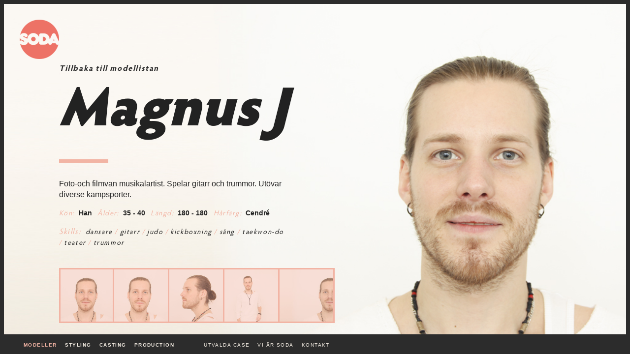

--- FILE ---
content_type: text/html; charset=UTF-8
request_url: https://sodacasting.se/model/542
body_size: 2135
content:

<!DOCTYPE html>
<!--[if lt IE 7]>      <html class="no-js lt-ie9 lt-ie8 lt-ie7"> <![endif]-->
<!--[if IE 7]>         <html class="no-js lt-ie9 lt-ie8"> <![endif]-->
<!--[if IE 8]>         <html class="no-js lt-ie9"> <![endif]-->
<!--[if gt IE 8]><!-->
<html class="no-js">
<!--<![endif]-->

<head>
	<meta charset="utf-8">
	<meta http-equiv="X-UA-Compatible" content="IE=edge,chrome=1">
	<title>SODA Casting i Göteborg</title>
	<meta name="description" content="SODA Casting är en agentur i Göteborg med vanliga, ovanliga och vackra människor, gubbar och tanter, hipsters, sköna ungar, stora skägg och allt där emellan.">
	<meta name="keywords" content="casting, castings, modellförmedling, modeller, vanliga människor, Göteborg">

	<meta name="viewport" content="width=device-width, initial-scale=1, maximum-scale=1">
	<meta name="apple-mobile-web-app-capable" content="yes" />

	<meta property="og:image" content="http://sodacasting.se/img/logo-orginal.png" />
	<meta property="og:image:type" content="image/png" />
	<meta property="og:image:width" content="80" />
	<meta property="og:image:height" content="80" />

	<meta property="og:description" content="SODA Casting är en agentur i Göteborg med vanliga, ovanliga och vackra människor, gubbar och tanter, hipsters, sköna ungar, stora skägg och allt där emellan." />
	<meta property="og:title" content="SODA Casting - Sköna, vanliga, ovanliga och vackra människor">
	<meta property="og:site_name" content="SODA Casting" />
	<meta property="og:url" content="http://sodacasting.se/">
	<meta property="og:type" content="company" />

	
	<link rel="stylesheet" href="/css/normalize.min.css">
	<link href="//netdna.bootstrapcdn.com/font-awesome/3.2.1/css/font-awesome.css" rel="stylesheet">
	<link rel="stylesheet" href="/css/jquery-ui-1.10.3.custom.min.css">
	<link rel="stylesheet" href="/css/main.css">

	
	<script src="/js/vendor/modernizr-2.6.2-respond-1.1.0.min.js"></script>
</head>


<body class="model_details">
	<!--[if lt IE 7]>
	<p class="chromeframe">You are using an <strong>outdated</strong> browser. Please <a href="http://browsehappy.com/">upgrade your browser</a> or <a href="http://www.google.com/chromeframe/?redirect=true">activate Google Chrome Frame</a> to improve your experience.</p>
	<![endif]-->

	<div id="page_border_top"></div>

	<div id="mobile_nav">
		<div class="mobile_logo"><a href="/index.php"><img src="/img/logo-orginal.png" alt=""></a></div>

		<a href="#" class="menu_slide"><i class="icon-reorder"></i></a>
	</div>
	<nav>
		<div id="nav_arrow"></div>
		<ul class="legs">
			<a href="#" title="" id="nav_index"></a>
			<li><a href="/models" id="nav_models">modeller</a></li>
			<li><a href="/styling" id="nav_styling">styling</a></li>
			<li><a href="/casting" id="nav_casting">casting</a></li>
			<li><a href="/production" id="nav_production">production</a></li>
		</ul>
		<ul class="info">
			<li><a href="/cases" id="nav_cases">Utvalda case</a></li>
			<li><a href="/about" id="nav_about">Vi är soda</a></li>
						<li><a href="/contact" id="nav_contact">Kontakt
					<div class="tooltip">
						<p>Hör av dig så berättar vi mer!</p>
					</div>
					<div class="arrow-down"></div>
				</a></li>
		</ul>

			</nav>

	
<div class="logo">
	<a href="/index.php">
		<img src="/img/logo-orginal.png" alt="SODA">
	</a>
</div>

<div id="model_wallpaper" data-photo="/files/models/542/models-wallpaper-oskars-ta-ej-bort.jpg"></div>

<div class="model_details_wrapper">
	<a href="/models" title="" class="link_back">Tillbaka till modellistan</a>

	<div class="clearfix"></div>

	<h2>Magnus J</h2>
	<div class="h2_underline"></div>

			<p class="description">Foto-och filmvan musikalartist. Spelar gitarr och trummor. Utövar diverse kampsporter.</p>
	
	<div class="details">

					<span class="label">Kön:</span>
			<span class="data">Han</span>
		
					<span class="label">Ålder:</span>
			<span class="data">35 - 40</span>
		
					<span class="label">Längd:</span>
			<span class="data">180 - 180</span>
		
					<span class="label">Hårfärg:</span>
			<span class="data">Cendré</span>
			</div>


			<ul class="skills">
			<li class="label">Skills:</li>
			<li class="skill"> dansare</li>
			<span class="divider">/</span><li class="skill"> gitarr</li>
			<span class="divider">/</span><li class="skill"> judo</li>
			<span class="divider">/</span><li class="skill"> kickboxning</li>
			<span class="divider">/</span><li class="skill"> sång</li>
			<span class="divider">/</span><li class="skill"> taekwon-do</li>
			<span class="divider">/</span><li class="skill"> teater</li>
			<span class="divider">/</span><li class="skill"> trummor</li>
					</ul>
	
	
	<ul class="thumbs">			<a href="/files/models/542/lr-2015-01-16-img-7021.jpg" title="" class="popup-image">
				<li style="background-image: url('/files/models/542/medium/lr-2015-01-16-img-7021.jpg')"></li>
			</a>
					<a href="/files/models/542/lr-2015-01-16-img-7026.jpg" title="" class="popup-image">
				<li style="background-image: url('/files/models/542/medium/lr-2015-01-16-img-7026.jpg')"></li>
			</a>
					<a href="/files/models/542/lr-2015-01-16-img-7037.jpg" title="" class="popup-image">
				<li style="background-image: url('/files/models/542/medium/lr-2015-01-16-img-7037.jpg')"></li>
			</a>
					<a href="/files/models/542/lr-2015-01-16-img-7063.jpg" title="" class="popup-image">
				<li style="background-image: url('/files/models/542/medium/lr-2015-01-16-img-7063.jpg')"></li>
			</a>
					<a href="/files/models/542/models-wallpaper-oskars-ta-ej-bort.jpg" title="" class="popup-image">
				<li style="background-image: url('/files/models/542/medium/models-wallpaper-oskars-ta-ej-bort.jpg')"></li>
			</a>
		
		</ul>

	<div class="clearfix"></div>

	

</div>

<div class="clearfix"></div>

<script src="//ajax.googleapis.com/ajax/libs/jquery/1.9.1/jquery.min.js"></script>
<script>
	window.jQuery || document.write('<script src="js/vendor/jquery-1.9.1.min.js"><\/script>')
</script>
<script src="//code.jquery.com/ui/1.10.3/jquery-ui.min.js"></script>

	<!-- Youtube and Vimeo API (improves video on touch devices and gives better HD support) -->
	<script type="text/javascript" src="//www.youtube.com/iframe_api"></script>
	<script type="text/javascript" src="//a.vimeocdn.com/js/froogaloop2.min.js"></script>


<script src="/js/plugins-min.js"></script>
<script src="/js/main-min.js"></script>

<script>
	var _gaq = [
		['_setAccount', 'UA-43056485-1'],
		['_trackPageview']
	];
	(function(d, t) {
		var g = d.createElement(t),
			s = d.getElementsByTagName(t)[0];
		g.src = ('https:' == location.protocol ? '//ssl' : '//www') + '.google-analytics.com/ga.js';
		s.parentNode.insertBefore(g, s)
	}(document, 'script'));
</script>

<div class="clearfix"></div>

</body>

</html>



--- FILE ---
content_type: text/css
request_url: https://sodacasting.se/css/main.css
body_size: 11481
content:
@font-face {
  font-family: "hypatia-sans-pro";
  src: url("/fonts/HypatiaSansPro-Regular.woff2") format("woff2"), url("/fonts/HypatiaSansPro-Regular.woff") format("woff");
  font-weight: normal;
  font-style: normal;
  font-display: swap;
}
@font-face {
  font-family: "hypatia-sans-pro";
  src: url("/fonts/HypatiaSansPro-Black.woff2") format("woff2"), url("/fonts/HypatiaSansPro-Black.woff") format("woff");
  font-weight: 900;
  font-style: normal;
  font-display: swap;
}
@font-face {
  font-family: "hypatia-sans-pro";
  src: url("/fonts/HypatiaSansPro-Bold.woff2") format("woff2"), url("/fonts/HypatiaSansPro-Bold.woff") format("woff");
  font-weight: 700;
  font-style: normal;
  font-display: swap;
}
/* ==========================================================================
   HTML5 Boilerplate styles - h5bp.com (generated via initializr.com)
   ========================================================================== */
html,
button,
input,
select,
textarea {
  color: #222;
}
html {
  height: 100%;
}
body {
  padding-bottom: 2.5em;
  min-height: 100%;
  font-size: 1em;
  line-height: 1.4;
  background-color: #f7f0e6;
  border-left: 0.5em solid #2c2c2c;
  border-right: 0.5em solid #2c2c2c;
  background-repeat: no-repeat;
  background-position: center center;
  -webkit-background-size: cover;
  -moz-background-size: cover;
  -o-background-size: cover;
  background-size: cover;
}
#page_border_top {
  height: 0.5em;
  width: 100%;
  z-index: 999;
  display: block;
  position: fixed;
  top: 0;
  left: 0;
  background: #2c2c2c;
}
body.index {
  height: 100%;
  background-color: #2c2c2c;
}
body.contact {
  background-color: #c0c0c0;
  color: #fff;
}
body.about {
  background-color: #ed7266;
  color: white;
}
body.beamodel {
  background-color: #f2b4a4;
  color: white;
}
::selection {
  background-color: #f0877d;
  color: #fff;
  text-shadow: none;
}
::-moz-selection {
  background-color: #f0877d;
  color: #fff;
  text-shadow: none;
}
hr {
  display: block;
  height: 1px;
  border: 0;
  border-top: 1px solid #ccc;
  margin: 1em 0;
  padding: 0;
}
img {
  vertical-align: middle;
}
fieldset {
  border: 0;
  margin: 0;
  padding: 0;
}
textarea {
  resize: vertical;
}
.chromeframe {
  margin: 0.2em 0;
  background: #ccc;
  color: #000;
  padding: 0.2em 0;
}
/* ===== Initializr Styles ==================================================
   Author: Jonathan Verrecchia - verekia.com/initializr/responsive-template
   ========================================================================== */
body {
  font-family: 16px/26px "hypatia-sans-pro", Helvetica, Helvetica Neue, Arial;
  overflow-x: hidden;
}
div,
nav a,
#startpage #main .text p,
input,
textarea {
  font-family: "proxima-nova", Helvetica, Helvetica Neue, Arial;
  font-weight: 400;
}
input,
nav .legs a {
  font-weight: 700;
}
h1,
h2,
h3,
.header,
.anfang,
#startpage #main .text p.lead,
#matching_items,
.filter.input-mini,
#filters_in_short,
.short_filters_result,
#cadastral_form label,
#cadastral_container .button,
#news_container p.lead,
#cases_list a p,
.article_wrapper .quote p,
.article_column_right .signature p,
.contact .email,
.contact .phone h2,
.contact .phone a,
.model .name,
.beamodel label,
.beamodel input[type="submit"],
.QapTcha .dropSuccess,
.model_details .link_back,
.model_details .label,
.model_details .cases,
.model_details .skills,
.case_details .label,
.case_details .models a,
nav a .tooltip {
  font-family: "hypatia-sans-pro", Helvetica, Helvetica Neue, Arial;
  letter-spacing: 0.1em;
}
.wrapper {
  width: 90%;
  margin: 0 5%;
}
/* ===============
	ALL: IE Fixes
   =============== */
.ie7 .title {
  padding-top: 20px;
}
#cadastral_button,
#news_button {
  display: block;
  position: fixed;
  bottom: 0;
  height: 2.5em;
  width: 2.5em;
  line-height: 2.5em;
  text-align: center;
  text-decoration: none;
}
#cadastral_button {
  z-index: 9999;
  background-color: #f2b4a4;
  color: #fff;
  right: 0;
}
#news_button {
  z-index: 999;
  background-color: #ed7266;
  color: #fff;
  right: 2.5em;
  -webkit-transition: all 400ms ease-in-out;
  -moz-transition: all 400ms ease-in-out;
  -ms-transition: all 400ms ease-in-out;
  -o-transition: all 400ms ease-in-out;
  transition: all 400ms ease-in-out;
}
#news_button.open,
#news_button:hover {
  background-color: #fff;
  color: #ed7266;
}
#cadastral_container,
#news_container {
  display: inline-block;
  position: fixed;
  right: 0;
  bottom: 2.5em;
  z-index: 999;
  width: 15em;
  height: auto;
  display: none;
}
#cadastral_container {
  background-color: #2c2c2c;
  padding: 2.5em / 2;
  max-width: 320px;
  width: 100%;
}
#cadastral_container h3,
#cadastral_container h2 {
  padding: 0;
  margin: 0;
  font-style: italic;
  text-transform: uppercase;
  font-size: 1em;
  line-height: 1em;
}
#cadastral_container h3 {
  color: #f7f0e6;
}
#cadastral_container h2 {
  color: #f2b4a4;
  font-weight: 900;
  border-bottom: 3px solid #565656;
  padding-bottom: 0.5em;
  font-size: 1.7em;
  letter-spacing: 0;
}
#cadastral_form .row {
  width: 100%;
  padding-top: 10px;
  clear: both;
}
#cadastral_form label {
  display: block;
  width: 33%;
  padding-right: 1em;
  text-align: right;
  float: left;
  text-transform: uppercase;
  font-style: italic;
  color: #f9dad2;
  font-size: 0.7em;
  padding-top: 0.43em;
}
#cadastral_form input,
#cadastral_form textarea {
  display: block;
  width: 63%;
  float: left;
  border: 0;
  background-color: #565656;
  color: #f2b4a4;
  padding: 0.5em;
  font-weight: 400;
  outline: 0;
}
#cadastral_form textarea {
  height: 60px;
  resize: none;
  font-size: 0.8em;
}
#cadastral_form input:not(.button) {
  font-size: 0.75em;
}
#cadastral_form input::-webkit-input-placeholder {
  /* WebKit browsers */
  color: #2c2c2c;
}
#cadastral_form input:-moz-placeholder {
  /* Mozilla Firefox 4 to 18 */
  color: #2c2c2c;
}
#cadastral_form input::-moz-placeholder {
  /* Mozilla Firefox 19+ */
  color: #2c2c2c;
}
#cadastral_form input:-ms-input-placeholder {
  /* Internet Explorer 10+ */
  color: #2c2c2c;
}
#cadastral_container .button {
  display: block;
  position: absolute;
  z-index: 9999;
  bottom: -2.5em;
  height: 2.5em;
  line-height: 2.5em;
  width: 100% ;
  background-color: #fff;
  color: #f2b4a4;
  float: left;
  text-align: right;
  text-decoration: none;
  text-transform: uppercase;
  font-style: italic;
  padding: 0;
  padding-right: 3em;
  left: 320px;
  margin-left: 0;
  -webkit-transition: all 400ms ease-in-out;
  -moz-transition: all 400ms ease-in-out;
  -ms-transition: all 400ms ease-in-out;
  -o-transition: all 400ms ease-in-out;
  transition: all 400ms ease-in-out;
}
#cadastral_container .button:hover {
  background-color: #f2b4a4;
  color: #fff;
}
#cadastral_container .button.sending {
  background-color: #f2b4a4;
  color: #ec8f77;
  background-image: url('../img/ajax-loader-cadastral.gif');
  background-repeat: no-repeat;
  background-position: 5% center ;
  background-size: 18px 18px;
}
#cadastral_container.open .button {
  left: 0px;
}
#cadastral_container.open ~ #news_button {
  right: 0;
}
#news_container {
  display: inline-block;
  right: 0;
  padding: 0.5em 1em;
  max-width: 320px;
  width: 100%;
  height: auto;
  background-color: #ed7266;
  color: #fff;
  display: none;
}
#news_container h2 {
  font-weight: 700;
  border-bottom: 3px solid #f9dad2;
  padding-bottom: 0.25em;
  font-size: 1.7em;
  letter-spacing: 0.07em;
  margin: 0;
  font-style: italic;
  text-transform: uppercase;
}
#news_container p.lead {
  font-size: 1em;
  font-weight: 400;
}
#news_container p {
  font-size: 0.8em;
  line-height: 1.5em;
  margin: 0.5em 0;
}
#cadastral_container ul {
  padding-top: 0.5em;
  width: 100%;
  border-bottom: 3px solid #565656;
}
#cadastral_container p {
  color: #c0c0c0;
  font-size: 0.8em;
  min-height: 5em;
  display: inline-block;
  -webkit-transition: all 400ms ease-in-out;
  -moz-transition: all 400ms ease-in-out;
  -ms-transition: all 400ms ease-in-out;
  -o-transition: all 400ms ease-in-out;
  transition: all 400ms ease-in-out;
}
#cadastral_container p.alert {
  color: #ed7266;
}
#cadastral_container ul li {
  width: 5em;
  height: 5em;
  overflow: hidden;
  background-position: right center;
  background-repeat: no-repeat;
  background-size: 160px auto;
  position: relative;
  display: inline-block;
  float: left;
  margin-right: 0.7em;
  margin-bottom: 10px;
  -webkit-opacity: 0.8;
  -moz-opacity: 0.8;
  opacity: 0.8;
  -webkit-transition: all 200ms ease-in-out;
  -moz-transition: all 200ms ease-in-out;
  -ms-transition: all 200ms ease-in-out;
  -o-transition: all 200ms ease-in-out;
  transition: all 200ms ease-in-out;
}
#cadastral_container ul a.link_to_details {
  display: block;
  width: 100%;
  height: 100%;
}
#cadastral_container ul li a.remove_from_cadastral {
  display: block;
  position: absolute;
  top: 0;
  right: 0;
  width: 1.5em;
  height: 1.5em;
  line-height: 1.5em;
  text-align: center;
  text-decoration: none;
  background-color: #fff;
  color: #f2b4a4;
  -webkit-opacity: 0;
  -moz-opacity: 0;
  opacity: 0;
  -webkit-transition: all 200ms ease-in-out;
  -moz-transition: all 200ms ease-in-out;
  -ms-transition: all 200ms ease-in-out;
  -o-transition: all 200ms ease-in-out;
  transition: all 200ms ease-in-out;
}
#cadastral_container ul li:hover {
  -webkit-opacity: 1;
  -moz-opacity: 1;
  opacity: 1;
}
#cadastral_container ul li:hover a.remove_from_cadastral {
  -webkit-opacity: 1;
  -moz-opacity: 1;
  opacity: 1;
}
/*  nav  */
nav {
  display: inline-block;
  position: fixed;
  width: 100%;
  height: 2.5em;
  line-height: 2.5em;
  bottom: 0;
  top: auto;
  padding-left: 2.5em;
  padding-top: 0;
  z-index: 999;
  background-color: #2c2c2c;
  color: #f7f0e6;
}
nav ul {
  margin: 0;
  padding: 0;
}
nav ul .legs {
  width: auto;
  float: left;
  font-weight: 700;
  padding-left: 2.5em;
}
nav ul.info {
  width: auto;
  float: left;
  padding-left: 3.75em;
}
nav ul.social {
  display: inline-block;
  width: auto;
  float: right;
  padding-right: 7em;
  padding-top: 0.5em;
}
nav ul.social li {
  display: inline-block;
  padding-left: 1em / 3;
}
nav ul.social li a {
  display: block;
  width: 2.5em;
  height: 2.5em;
  float: left;
}
nav ul.legs li,
nav ul.info li {
  margin-right: 1em;
  width: auto;
  float: left;
  position: relative;
}
nav ul.legs li a,
nav ul.info li a {
  width: auto;
  display: inline-block;
}
nav ul.legs li:last-of-type,
nav ul.info li:last-of-type {
  margin-right: 0;
}
nav a {
  color: #f7f0e6;
  text-decoration: none;
  text-transform: uppercase;
  font-size: 0.6em;
  letter-spacing: 0.15em;
}
nav a .tooltip {
  display: block;
  position: absolute;
  heigth: 2.5em;
  width: auto;
  top: -42px;
  left: -150px;
  background-color: #489790;
  color: #f7f0e6;
  padding: 0.5em 1.5em;
  white-space: nowrap;
  border: 0;
  display: none;
}
nav a .tooltip p {
  font-style: italic;
  padding: 0;
  margin: 0;
  font-size: 1.2em;
  font-weight: 400;
  letter-spacing: 0.1em;
}
nav a .arrow-down {
  display: block;
  width: 16px;
  height: 8px;
  position: absolute;
  top: 0;
  left: 19px;
  display: none;
  border-left: 8px solid transparent;
  border-right: 8px solid transparent;
  border-top: 8px solid #489790;
}
.styling .tooltip {
  background-color: #ed7266;
  color: #f7f0e6;
}
.styling .arrow-down {
  border-top: 8px solid #ed7266;
}
#nav_arrow {
  position: fixed;
  bottom: 2.5em;
  left: -16px;
  background-image: url("../img/nav-arrow_01.png");
  background-position: center top;
  background-repeat: no-repeat;
  display: block;
  width: 16px;
  height: 8px;
}
.index #nav_arrow {
  display: none !important;
}
.models #nav_models {
  color: #f2b4a4;
}
.model_details #nav_models {
  color: #f2b4a4;
}
.styling #nav_styling {
  color: #489790;
}
.casting #nav_casting {
  color: #e85642;
}
.production #nav_production {
  color: #a1938b;
}
.beamodel #nav_beamodel {
  color: #f2b4a4;
}
.cases #nav_cases,
.about #nav_about,
.contact #nav_contact {
  color: #ed7266;
}
#mobile_nav {
  display: block;
  position: absolute;
  z-index: 1000;
  top: 0;
  left: 0;
  width: 100%;
  background-color: #f7f0e6;
  height: 2.5em;
  line-height: 2.5em;
  display: none;
}
#mobile_nav .mobile_logo {
  display: block;
  height: 2em;
  width: 2em;
  float: left;
  margin-left: 0.5em;
}
#mobile_nav .menu_slide {
  float: right;
  width: 2.5em;
  height: 2.5em;
  text-align: center;
  color: #f7f0e6;
  background-color: #2c2c2c;
  text-decoration: none;
  -webkit-transition: all 150ms ease-in-out;
  -moz-transition: all 150ms ease-in-out;
  -ms-transition: all 150ms ease-in-out;
  -o-transition: all 150ms ease-in-out;
  transition: all 150ms ease-in-out;
}
#mobile_nav .menu_slide:hover,
#mobile_nav .menu_slide.open {
  color: #ed7266;
}
/* startpage */
#bailiwicks_container {
  width: 100%;
  padding: 0 1em 0 0;
  margin: 0;
  position: absolute;
  bottom: 2em;
  background-color: #2c2c2c;
  z-index: 800;
}
#bailiwicks_container ul,
#cadastral_container ul {
  margin: 0;
  padding: 0;
  list-style-type: none;
  display: inline-block;
  height: auto;
  width: 100%;
}
.bailiwicks {
  position: relative;
}
#bailiwicks a {
  display: block;
  width: 25%;
  height: 100%;
  float: left;
  background-color: #6c6c6c;
  background-image: url("../img/start-puff-stripe-line.png");
  text-decoration: none;
  z-index: 9000;
}
.bailiwick {
  margin: 0;
  display: inline-block;
  width: 100%;
  text-align: center;
  padding: 1em 0.5em;
  float: left;
  color: #f7f0e6;
  text-decoration: none;
  position: relative;
  overflow: hidden;
  background-image: url("../img/start_puff_beta-line.png");
  background-repeat: no-repeat;
  background-position: center 15px;
  -webkit-transition: all 200ms ease-in-out;
  -moz-transition: all 200ms ease-in-out;
  -ms-transition: all 200ms ease-in-out;
  -o-transition: all 200ms ease-in-out;
  transition: all 200ms ease-in-out;
}
.csstransitions #bailiwicks a:hover li.bailiwick {
  z-index: 9999;
}
#bailiwicks a .bailiwick_logo {
  display: block;
  width: 100%;
  height: 32px;
  position: relative;
  top: 1px;
  background-image: url("../img/start-icons-sprite.png");
  background-repeat: no-repeat;
  background-position: center -32px;
  background-size: 32px 64px;
  -webkit-transition: all 200ms ease-in-out;
  -moz-transition: all 200ms ease-in-out;
  -ms-transition: all 200ms ease-in-out;
  -o-transition: all 200ms ease-in-out;
  transition: all 200ms ease-in-out;
}
#bailiwicks a:hover .bailiwick_logo {
  background-position: center 0px;
}
.bailiwick h2 {
  padding: 0;
  margin: 0.3em 0;
  text-transform: uppercase;
  letter-spacing: 0.3em;
  font-weight: 700;
}
#bailiwicks a .bailiwick_divider {
  width: 54px;
  display: block;
  margin: 0.5em auto 1em auto;
  height: 3px;
  background-color: #f7f0e6;
  background-repeat: repeat-x;
  -webkit-transition: all 200ms ease-in-out;
  -moz-transition: all 200ms ease-in-out;
  -ms-transition: all 200ms ease-in-out;
  -o-transition: all 200ms ease-in-out;
  transition: all 200ms ease-in-out;
  -webkit-opacity: 0.3;
  -moz-opacity: 0.3;
  opacity: 0.3;
}
#bailiwicks a .bailiwick p {
  font-size: 0.7em;
  line-height: 1.5em;
  font-style: italic;
  font-weight: 700;
  width: 70%;
  margin: 0 auto;
  color: #f7f0e6;
  padding-bottom: 0em;
  -webkit-transition: all 200ms ease-in-out;
  -moz-transition: all 200ms ease-in-out;
  -ms-transition: all 200ms ease-in-out;
  -o-transition: all 200ms ease-in-out;
  transition: all 200ms ease-in-out;
  -webkit-opacity: 0.4;
  -moz-opacity: 0.4;
  opacity: 0.4;
}
#bailiwicks a:hover .bailiwick p {
  -webkit-opacity: 0.8;
  -moz-opacity: 0.8;
  opacity: 0.8;
}
#bailiwicks a .bailiwick.models {
  background-color: #f2b4a4 !important;
}
#bailiwicks a .bailiwick.styling {
  background-color: #489790 !important;
}
#bailiwicks a .bailiwick.casting {
  background-color: #e85642 !important;
}
#bailiwicks a .bailiwick.production {
  background-color: #a1938b !important;
}
#startpage {
  position: relative;
  background-color: #f7f0e6;
  display: block;
  min-width: 100%;
  height: 100%;
  min-height: 95vh;
  overflow: hidden;
}
#startpage .backstretch {
  position: fixed !important;
  left: 8px !important;
  height: 100%;
  width: 100%;
  overflow: hidden;
}
#startpage #main {
  display: inline-block;
  width: 100%;
  height: 100%;
  overflow: auto;
}
#startpage #main .text {
  font-family: "hypatia-sans-pro", Helvetica, "Helvetica Neue", Arial;
  display: block;
  width: 100%;
  padding-top: 3.5em;
  padding-left: 8em;
}
#startpage #main .text p {
  width: 100%;
}
#startpage #main .text .lead {
  margin: 0;
  font-size: 1.6em;
  line-height: 1.1em;
  font-weight: bold;
  letter-spacing: 0.01em;
  color: #4fdaca;
}
/* end startpage */
/* apply a natural box layout model to all elements */
* {
  -moz-box-sizing: border-box;
  -webkit-box-sizing: border-box;
  box-sizing: border-box;
}
.logo {
  position: fixed;
  top: 2.5em;
  left: 2.5em;
  display: block;
  width: 8%;
  height: 8%;
  z-index: 500;
  max-width: 100px;
  max-height: 100px;
  min-width: 80px;
  min-height: 80px;
}
.logo img,
#mobile_nav .mobile_logo img {
  max-width: 100%;
  width: auto;
}
/* casting & styling page */
.styling nav a .tooltip,
.casting nav a .tooltip,
.production nav a .tooltip,
.styling nav a .arrow-down,
.casting nav a .arrow-down,
.production nav a .arrow-down {
  display: block;
}
.article_wrapper {
  width: 100%;
  max-width: 960px;
  margin: 0 auto;
  position: relative;
  padding-bottom: 4em;
  padding-left: 1em;
  padding-right: 1em;
  padding-top: 15%;
}
.article_wrapper h1 {
  font-size: 6em;
  line-height: 1.1em;
  letter-spacing: 0;
  font-weight: 900;
  width: 80%;
  margin: 0;
  padding: 0;
  margin-bottom: 0.5em;
}
.article_wrapper .starting_line {
  position: relative;
  height: 2.5em;
  width: 55%;
}
.article_wrapper .quote {
  float: left;
  display: block;
  margin: 1em 1em 1em 0;
  width: 55%;
  position: relative;
}
.article_wrapper .quote p {
  font-size: 2em;
  font-style: italic;
  font-weight: 900;
  margin-bottom: 0.5em;
}
.article_wrapper .line {
  width: 70%;
  height: 0.5em;
  background-color: #a1938b;
  position: absolute;
  right: 0;
}
.casting .article_wrapper .line {
  background-color: #e85642;
}
.production .article_wrapper .line {
  background-color: #a1938b;
}
.article_wrapper .line.top {
  top: 0.5em;
}
.article_wrapper .line.bottom {
  bottom: 0;
}
.article_column_left,
.article_column_right {
  width: 50%;
  float: left;
}
.article_column_left {
  padding-right: 1em;
}
.article_column_right {
  padding-left: 1em;
}
.article_wrapper img {
  max-width: 100%;
  height: auto;
}
.article_wrapper img.hang_over_edge {
  height: auto;
  right: 0;
}
.styling .article_column_left p {
  padding-right: 4em;
}
.production .article_column_right p {
  padding-left: 4em;
  padding-top: 1.5em;
}
.contact .article_wrapper div.phone a,
.contact .article_wrapper div.email a {
  margin: -0.5em 0;
  font-weight: 900;
  white-space: nowrap;
  width: 100%;
  display: block;
}
.contact .article_wrapper div.email {
  padding-left: 8em;
}
.contact .article_wrapper div.email a {
  color: #ed7266;
  text-decoration: none;
  width: 100%;
  display: block;
  margin-top: -0.3em;
}
.contact .article_wrapper h2 {
  font-size: 0.9em;
  font-style: italic;
  text-transform: uppercase;
  border-bottom: 0.3em solid #f7f0e6;
  display: inline-block;
  padding-bottom: 0.3em;
  margin-bottom: 0;
}
.contact .article_wrapper div.phone {
  padding-left: 8em;
  padding-bottom: 0;
  display: block;
  width: 100%;
}
.contact .article_wrapper div.phone a {
  color: #2c2c2c;
  text-decoration: none;
  letter-spacing: 0;
  cursor: default;
  width: 100%;
  display: block;
  margin-top: -0.3em;
}
.styling .article_wrapper,
.casting .article_wrapper,
.production .article_wrapper,
.about .article_wrapper {
  max-width: 1024px;
  width: 70%;
  display: block;
  position: relative;
  padding-top: 6.5%;
}
.styling .article_wrapper .anfang,
.casting .article_wrapper .anfang,
.production .article_wrapper .anfang,
.about .article_wrapper .anfang {
  position: relative;
  left: -0.5em;
  top: 1em;
}
.styling .article_wrapper h1,
.casting .article_wrapper h1,
.production .article_wrapper h1,
.about .article_wrapper h1,
.styling .article_wrapper .anfang,
.casting .article_wrapper .anfang,
.production .article_wrapper .anfang,
.about .article_wrapper .anfang {
  color: #f7f0e6;
  font-size: 105px;
  padding: 0;
  margin: 0;
  line-height: 1em;
  display: block;
  width: 100%;
}
.styling .article_wrapper .article,
.casting .article_wrapper .article,
.production .article_wrapper .article,
.about .article_wrapper .article {
  margin-top: 3em;
  width: 80%;
}
.styling .article_wrapper .article p,
.casting .article_wrapper .article p,
.production .article_wrapper .article p,
.about .article_wrapper .article p {
  color: #f7f0e6;
  font-weight: 200;
  line-height: 1.5em;
}
body.styling {
  background: #489790;
}
body.casting {
  background: #e85642;
}
body.production {
  background: #a1938b;
}
body.about {
  background: #ed7266;
}
/* end casting & styling page */
/* be a model */
.needs_to_be_fixed {
  background-color: #ed7266 !important;
  background-image: url('../img/form_validation_arrow.gif');
  background-repeat: no-repeat;
  background-position: 97% center;
  background-size: 19px 9px;
}
.needs_to_be_fixed::-webkit-input-placeholder {
  /* WebKit browsers */
  color: #fff;
  font-weight: 400;
}
.needs_to_be_fixed:-moz-placeholder {
  /* Mozilla Firefox 4 to 18 */
  color: #fff;
  font-weight: 400;
}
.needs_to_be_fixed::-moz-placeholder {
  /* Mozilla Firefox 19+ */
  color: #fff;
  font-weight: 400;
}
.needs_to_be_fixed:-ms-input-placeholder {
  /* Internet Explorer 10+ */
  color: #fff;
  font-weight: 400;
}
.beamodel {
  /*****************/
  /** QapTcha CSS **/
  /*****************/
}
.beamodel input,
.beamodel textarea {
  background-color: #f9dad2;
  color: #565656;
  border: 0;
  font-size: 0.8em;
  padding: 0.5em;
  outline: 0;
  max-width: 20em;
  width: 100%;
  resize: none;
}
.beamodel textarea {
  height: 11.5em;
  line-height: 1.6em;
}
.beamodel input[type="checkbox"] {
  width: auto;
  margin-left: 12.5em;
  margin-right: 1em;
}
.beamodel label {
  width: 8em;
  display: block;
  text-align: right;
  float: left;
  margin-right: 1em;
  font-style: italic;
  text-transform: uppercase;
  font-size: 0.9em;
  line-height: 2.5em;
}
.beamodel .prettycheckbox {
  width: 100%;
  padding-left: 8em;
}
.beamodel .prettycheckbox label {
  width: 80%;
  text-align: left;
  font-size: 0.8em;
  line-height: 2.4em;
  text-transform: none;
  margin: 0;
  margin-left: 1em;
}
.beamodel input[type="submit"] {
  font-size: 1em;
  display: block;
  background-color: #ed7266;
  color: #fff;
  border: 0;
  padding: 1em;
  width: 8em;
  font-style: italic;
  text-transform: uppercase;
}
.beamodel input:disabled {
  -webkit-opacity: 0.4;
  -moz-opacity: 0.4;
  opacity: 0.4;
}
.beamodel .row {
  margin-bottom: 2em;
}
.beamodel .QapTcha {
  float: left;
  max-width: 100%;
  margin-left: 0;
  margin-bottom: 1em;
  margin-top: 1em;
}
.beamodel .QapTcha .clr {
  clear: both;
}
.beamodel .QapTcha .bgSlider {
  width: 252px;
  height: 1.8em;
  float: left;
  border: 0;
  background-image: url('../img/grid-pattern.gif');
  font-size: 0.9em;
}
.beamodel .QapTcha .Slider {
  width: 72px;
  height: 2em;
  line-height: 2.1em;
  background: #ed7266;
  cursor: e-resize;
  position: relative;
  top: 0;
  left: 0;
  text-align: center;
  font-size: 0.9em;
}
.beamodel .QapTcha .TxtStatus {
  width: 252px;
  margin: 0.5em 0;
  text-align: left;
  color: #bb2828;
  font-family: Verdana;
  font-size: 10px;
  clear: both;
}
.beamodel .QapTcha .dropSuccess {
  color: #fff;
  margin-top: 1em;
  font-size: 0.7em;
  font-weight: 700;
  font-style: italic;
}
.beamodel .QapTcha .dropError {
  color: #bb2828;
}
/* end be a model */
/* models page */
#filters {
  padding-right: 1em;
  position: fixed;
  bottom: 2.5em;
  display: block;
  height: 200px;
  width: 100%;
  color: #fff;
  z-index: 998;
  top: auto;
  -webkit-transition: all 700ms ease-in-out;
  -moz-transition: all 700ms ease-in-out;
  -ms-transition: all 700ms ease-in-out;
  -o-transition: all 700ms ease-in-out;
  transition: all 700ms ease-in-out;
}
#filters.closed {
  bottom: -124px;
}
#filters input[type="radio"] {
  display: none;
}
#filters_wrapper {
  width: 100%;
  height: 100%;
  overflow: hidden;
  position: relative;
  display: block;
  background-color: #f2b4a4;
  -webkit-backface-visibility: hidden;
  -webkit-transition-property: -webkit-transform;
  -moz-transition-property: -moz-transform;
  -o-transition-property: -o-transform;
  transition-property: transform;
  -webkit-transition: all 700ms ease-in-out;
  -moz-transition: all 700ms ease-in-out;
  -ms-transition: all 700ms ease-in-out;
  -o-transition: all 700ms ease-in-out;
  transition: all 700ms ease-in-out;
  -webkit-transition-timing-function: cubic-bezier(0.5, 0, 0, 1);
  -moz-transition-timing-function: cubic-bezier(0.5, 0, 0, 1);
  -o-transition-timing-function: cubic-bezier(0.5, 0, 0, 1);
  transition-timing-function: cubic-bezier(0.5, 0, 0, 1);
  -webkit-transform: perspective(1000) rotateX(0deg);
  -moz-transform: perspective(1000) rotateX(0deg);
  -ms-transform: perspective(1000) rotateX(0deg);
  -o-transform: perspective(1000) rotateX(0deg);
  transform: perspective(1000) rotateX(0deg);
}
#open_close_filters {
  display: block;
  position: absolute;
  right: 1em;
  top: -2.25em;
  z-index: 9999;
  cursor: pointer;
  width: 5em;
  height: 2.25em;
  line-height: 2.25em;
  text-align: center;
  background-color: #fff;
  color: #f2b4a4;
  -webkit-transition: all 700ms ease-in-out;
  -moz-transition: all 700ms ease-in-out;
  -ms-transition: all 700ms ease-in-out;
  -o-transition: all 700ms ease-in-out;
  transition: all 700ms ease-in-out;
}
#filters.closed #open_close_filters {
  top: 0;
  -webkit-transform: rotate(180deg);
  -moz-transform: rotate(180deg);
  -ms-transform: rotate(180deg);
  -o-transform: rotate(180deg);
  right: 0.5em;
}
#filters_in_short {
  display: block;
  width: 98%;
  position: absolute;
  height: 2.25em;
  line-height: 2.25em;
  overflow: hidden;
  z-index: 999;
  padding-left: 2.5em;
  padding-right: 3em;
  background-color: #f2b4a4;
  -webkit-transition: all 700ms ease-in-out;
  -moz-transition: all 700ms ease-in-out;
  -ms-transition: all 700ms ease-in-out;
  -o-transition: all 700ms ease-in-out;
  transition: all 700ms ease-in-out;
  top: 0;
  left: -200%;
}
#filters_in_short .label {
  font-size: 0.8em;
  font-style: italic;
  text-transform: uppercase;
  font-weight: 900;
  color: #f9dad2;
}
#filters_in_short .value {
  font-size: 0.8em;
  padding-right: 1em;
  font-weight: 400;
}
#filters_in_short .short_filters_result {
  position: absolute;
  display: inline-block;
  top: 0;
  right: 3.2em;
}
#filters_in_short .short_filters_result .result {
  font-size: 1.5em;
}
#filters.closed #filters_in_short {
  left: 0;
}
#filter_selectors,
#filtered_result {
  display: inline-block;
  position: absolute;
  height: 100%;
  top: 0;
  overflow: hidden;
  -webkit-transition: all 700ms ease-in-out;
  -moz-transition: all 700ms ease-in-out;
  -ms-transition: all 700ms ease-in-out;
  -o-transition: all 700ms ease-in-out;
  transition: all 700ms ease-in-out;
}
#filter_selectors {
  left: 0;
  width: auto;
}
#filtered_result {
  right: 0;
}
#filters.closed #filter_selectors {
  left: -100%;
}
#filters.closed #filtered_result {
  right: -100%;
}
#filtered_result .row {
  padding-right: 2.5em;
  text-align: right;
}
#filtered_result .header {
  float: right !important;
  margin-right: 0 !important;
}
#matching_items {
  width: 100%;
  font-size: 6em;
  font-weight: 700;
  display: block;
  letter-spacing: 0;
  text-align: right;
  top: -0.2em;
  position: relative;
}
#filters .column {
  display: block;
  height: 100%;
  float: left;
  padding-top: 1em;
  width: 15%;
  min-width: 90px;
  max-width: 130px;
}
#filters .column:first-child {
  margin-left: 2.5em;
}
#filters .column:first-child .prettyradio {
  display: block;
}
#filters .column.wide {
  width: 30%;
  min-width: 260px;
  max-width: 320px;
}
#filters .column .row {
  clear: both;
  display: block;
}
#filters .column .row .slider_wrapper {
  float: left;
  display: inline-block;
  width: 50%;
  max-width: 50%;
  margin: 0 auto;
  position: relative;
  padding-top: 1em;
  margin-top: 1em;
}
#filters .column .row .slider_wrapper:first-of-type {
  margin-top: 0;
}
#filters .column .row .slider_wrapper .min {
  left: -16px;
}
#filters .column .row .slider_wrapper .max {
  right: -16px;
}
#filters .column .header {
  float: left;
  width: auto;
  margin-right: 2em;
  padding-top: 1.05em;
  font-style: italic;
  color: #f7f0e6;
  border-bottom: 0.2em solid #f9dad2;
  padding-bottom: 0.3em;
  text-transform: uppercase;
}
.ui-slider,
.ui-slider-handle {
  -webkit-border-radius: 2em;
  border-radius: 2em;
}
.ui-slider {
  height: 0.5em;
  margin-top: 0.8em;
  margin-bottom: 1em;
}
.ui-state-default,
.ui-widget-content .ui-state-default,
.ui-widget-header,
.ui-widget-header .ui-state-default {
  background-color: #fff;
  border: 0;
}
.ui-slider-handle {
  outline: 0 !important;
  height: 1.2em !important;
  width: 1.2em !important;
  top: -0.4em !important;
  background-color: #f2b4a4 !important;
  border: 3px solid #fff !important;
  background-image: url('../img/slider-handle-inactive.png') !important;
  background-position: center center  !important;
  background-repeat: no-repeat !important;
}
.ui-slider-handle:hover {
  background-image: url('../img/slider-handle-active.png') !important;
}
.ui-widget-content {
  border: 0;
  background: url('../img/grid-pattern.gif');
}
.filter.input-mini {
  display: block;
  position: absolute;
  top: 0;
  height: 1.8em;
  font-size: 0.7em;
  border: 0;
  width: 2.5em;
  text-align: center;
  color: #f2b4a4;
  background-color: #fff;
  padding-bottom: 6px;
  background-image: url('../img/tooltip-point.gif');
  background-position: bottom center;
  background-repeat: no-repeat;
}
.prettycheckbox,
.prettyradio {
  display: inline-block;
  padding: 0;
  margin: 0;
}
.prettycheckbox a,
.prettyradio a {
  width: 16px;
  height: 30px;
  background: url(../img/prettyCheckable-soda.png) top center no-repeat;
  display: block;
  float: left;
  cursor: pointer;
  margin: 0;
}
.prettycheckbox label,
.prettyradio label {
  display: block;
  float: left;
  margin: 6px 5px;
  cursor: pointer;
}
.prettycheckbox.disabled a,
.prettyradio.disabled a,
.prettycheckbox.disabled label,
.prettyradio.disabled label {
  cursor: not-allowed;
}
.prettyradio a {
  background-position: -7px -120px;
}
.prettycheckbox a:focus,
.prettyradio a:focus {
  outline: -7px none;
}
.prettycheckbox a:focus {
  background-position: -7px -30px;
}
.prettyradio a:focus {
  background-position: -7px -150px;
}
.prettycheckbox a.checked {
  background-position: -7px -60px;
}
.prettyradio a.checked {
  background-position: -7px -180px;
}
.prettycheckbox a.checked:focus {
  background-position: -7px -90px;
}
.prettyradio a.checked:focus {
  background-position: -7px -210px;
}
.prettycheckbox.disabled a {
  background-position: -7px -240px;
}
.prettyradio.disabled a {
  background-position: -7px -270px;
}
#models_list {
  list-style-type: none;
  margin: 0;
  padding: 0;
  margin-bottom: 200px;
  background-color: #f7f0e6;
}
#models_list .set_to_hide {
  visibility: none;
}
#models_list .model {
  float: left;
  display: inline-block;
  position: relative;
  overflow: hidden;
  width: 12.44%;
  border-right: 2px solid #fff;
  border-bottom: 2px solid #fff;
  background-image: url('../img/load_anim_10.gif');
  background-position: center center;
  background-repeat: no-repeat;
}
#models_list .dummy {
  padding-top: 100%;
  /* 1:1 aspect ratio */
}
#models_list a {
  color: #2c2c2c;
}
#models_list a .photo img {
  position: absolute;
  bottom: 0;
  right: 0;
  height: 100%;
  width: auto;
  -webkit-transition: all 200ms ease-in-out;
  -moz-transition: all 200ms ease-in-out;
  -ms-transition: all 200ms ease-in-out;
  -o-transition: all 200ms ease-in-out;
  transition: all 200ms ease-in-out;
  -webkit-opacity: 0.6;
  -moz-opacity: 0.6;
  opacity: 0.6;
}
#models_list a .photo img:hover .photo img {
  -webkit-opacity: 1;
  -moz-opacity: 1;
  opacity: 1;
}
#models_list a .label {
  position: absolute;
  bottom: -2.75em;
  height: 2.5em;
  line-height: 2.5em;
  background-color: #f2b4a4;
  width: 100%;
  padding-left: 1em;
  padding-right: 0.5em;
  -webkit-transition: all 200ms ease-in-out;
  -moz-transition: all 200ms ease-in-out;
  -ms-transition: all 200ms ease-in-out;
  -o-transition: all 200ms ease-in-out;
  transition: all 200ms ease-in-out;
}
#models_list a .label .name {
  float: left;
  color: #fff;
  font-style: italic;
}
#models_list a .label .add_to_list {
  height: 2em;
  width: 2em;
  text-align: center;
  line-height: 2em;
  display: block;
  position: absolute;
  right: 0.25em;
  top: 0.25em;
  background-color: #fff;
  color: #f2b4a4;
  overflow: hidden;
}
#models_list a:hover .label {
  bottom: 0;
}
.ui-effects-transfer {
  border: 2px dotted #f2b4a4;
  background-color: #f9dad2;
  -webkit-opacity: 0.4;
  -moz-opacity: 0.4;
  opacity: 0.4;
}
/* end models page */
/* model details */
.model_details .model_details_wrapper {
  width: 100%;
  padding-top: 8em;
  padding-left: 7em;
}
.model_details ul {
  list-style-type: none;
  margin: 0;
  padding: 0;
}
.model_details .link_back {
  color: #2c2c2c;
  font-style: italic;
  font-weight: 700;
  font-size: 0.8;
  text-decoration: none;
  border-bottom: 1px solid #f2b4a4;
  clear: both;
}
.model_details h2 {
  font-size: 7em;
  font-weight: 900;
  padding: 0em 0 0.15em;
  margin: 0;
  letter-spacing: 0;
  font-style: italic;
  display: inline-block;
}
.model_details .h2_underline {
  display: block;
  height: 7px;
  width: 100px;
  background-color: #f2b4a4;
  margin-bottom: 1em;
}
.model_details p.description {
  margin: 2em 0 1em;
  padding: 0;
}
.model_details .description,
.model_details .details,
.model_details .skills,
.model_details .cases {
  width: 40%;
}
.model_details .details {
  font-size: 0.9em;
}
.model_details .label {
  color: #f2b4a4;
  font-style: italic;
  margin-right: 0.3em;
}
.model_details .data {
  margin-right: 0.5em;
  font-weight: 700;
}
.model_details .skills,
.model_details .cases {
  font-style: italic;
}
.model_details .skills {
  margin: 1em 0;
}
.model_details .skills li {
  display: inline;
}
.model_details .skills .skill {
  font-weight: 400;
  font-size: 0.9em;
}
.model_details .skills .divider {
  color: #f2b4a4;
  font-size: 0.9em;
}
.model_details .cases a {
  color: #2c2c2c;
  text-decoration: none;
  border-bottom: 1px solid #f2b4a4;
  margin-right: 0.5em;
  display: inline-block;
}
.model_details .thumbs {
  background-color: #f2b4a4;
  margin-top: 1.5em;
  display: inline-block;
  width: auto;
  position: relative;
}
.model_details .thumbs a {
  display: block;
  float: left;
  width: 7em;
  height: 7em;
  border-color: #f2b4a4;
  border-top: 3px solid #f2b4a4;
  border-bottom: 3px solid #f2b4a4;
  border-left: 0;
  border-right: 3px solid #f2b4a4;
}
.model_details .thumbs a:first-child {
  border-left: 3px solid #f2b4a4;
}
.model_details .thumbs a li {
  display: block;
  width: 100%;
  height: 100%;
  overflow: hidden;
  background-repeat: no-repeat;
  background-position: center top;
  background-size: auto 157px;
  -webkit-background-size: cover;
  -moz-background-size: cover;
  -o-background-size: cover;
  background-size: cover;
  -webkit-transition: all 200ms ease-in-out;
  -moz-transition: all 200ms ease-in-out;
  -ms-transition: all 200ms ease-in-out;
  -o-transition: all 200ms ease-in-out;
  transition: all 200ms ease-in-out;
  -webkit-opacity: 0.6;
  -moz-opacity: 0.6;
  opacity: 0.6;
}
.model_details .thumbs a:hover li {
  -webkit-opacity: 1;
  -moz-opacity: 1;
  opacity: 1;
}
.model_details .thumbs a.popup-vimeo li {
  background-color: #f9dad2;
  background-image: url('../img/video-play-models.png');
  background-size: 32px 32px;
  background-repeat: no-repeat;
  background-position: center center;
  display: block;
  width: 100%;
  height: 100%;
}
.model_details .thumbs a.save_to_cadestral {
  display: block;
  text-align: center;
  line-height: 2em;
  height: 2em;
  width: 2em;
  background-color: #f2b4a4;
  color: #fff;
  top: 0;
  right: -2em;
  position: absolute;
  text-decoration: none;
  border-top: 0;
  border-bottom: 0;
  border-right: 0;
  border-left: 0;
}
.model_details .model_details_wrapper ul.social {
  clear: both;
  display: inline-block;
  width: auto;
  float: left;
  padding-top: 0.5em;
  padding-bottom: 2.5em;
}
.model_details .model_details_wrapper ul.social li {
  display: inline-block;
  padding-right: 0.4em;
}
.model_details .model_details_wrapper ul.social a {
  display: block;
  width: 24px ;
  height: 24px ;
  float: left;
}
/* end model details */
/* cases page */
#cases_list {
  width: 100%;
  height: 100%;
  display: inline-block;
  list-style-type: none;
  margin: 0;
  padding: 0;
}
#cases_list > li {
  width: 33.33333333%;
  min-width: 146px;
  border-right: 2px solid #fff;
  border-bottom: 2px solid #fff;
  float: left;
  position: relative;
  overflow: hidden;
}
#cases_list > li > a {
  background-position: center center;
  background-size: 100% 100%;
  -webkit-background-size: cover;
  -moz-background-size: cover;
  -o-background-size: cover;
  background-size: cover;
  display: block;
  width: 100%;
  height: 100%;
  min-height: 220px;
  overflow: hidden;
  -webkit-opacity: 0.6;
  -moz-opacity: 0.6;
  opacity: 0.6;
  -webkit-transition: all 150ms ease-in-out;
  -moz-transition: all 150ms ease-in-out;
  -ms-transition: all 150ms ease-in-out;
  -o-transition: all 150ms ease-in-out;
  transition: all 150ms ease-in-out;
}
#cases_list > li > a .overlay {
  position: absolute;
  left: 0;
  bottom: -5em;
  height: 5em;
  background-color: #2c2c2c;
  width: 100%;
  padding: 0.3em 0.5em 0.3em 1em;
  color: #fff;
  overflow: hidden;
  -webkit-transition: all 150ms ease-in-out;
  -moz-transition: all 150ms ease-in-out;
  -ms-transition: all 150ms ease-in-out;
  -o-transition: all 150ms ease-in-out;
  transition: all 150ms ease-in-out;
}
#cases_list > li > a .overlay h2,
#cases_list > li > a .overlay p {
  white-space: nowrap;
}
#cases_list > li > a:hover {
  -webkit-opacity: 1;
  -moz-opacity: 1;
  opacity: 1;
}
#cases_list > li > a:hover .overlay {
  bottom: 0;
}
#cases_list a h2 {
  margin: 0;
  padding: 0;
  padding-bottom: 0.05em;
  border-bottom: 3px solid #489790;
  display: inline-block;
  font-weight: 700;
}
#cases_list a p {
  margin: 0;
  padding: 0;
  padding-top: 0.3em;
  font-style: italic;
  color: #f7f0e6;
}
.legs_in_case {
  background-color: #2c2c2c;
  text-decoration: none;
  list-style-type: none;
  margin: 0;
  padding: 0;
  padding-left: 10px;
  padding-right: 10px;
  position: absolute;
  right: 0;
  top: 0.5em;
  font-size: 0.8em;
  color: #565656;
  font-weight: 700;
}
.legs_in_case li {
  padding-left: 20px;
  background-image: url('../img/prettyCase-tickboxes.gif');
  background-position: top center;
  background-repeat: no-repeat;
  background-position: -7px -7px;
}
.legs_in_case li.models {
  color: #f2b4a4;
}
.legs_in_case li.styling {
  color: #489790;
  background-position: -7px -37px;
}
.legs_in_case li.casting {
  color: #e85642;
  background-position: -7px -67px;
}
.legs_in_case li.production {
  color: #a1938b;
  background-position: -7px -97px;
}
.legs_in_case li.disabled {
  color: #565656;
  background-position: -7px -127px;
}
/* end cases page */
/* case details */
.case_details {
  background-color: #2c2c2c;
}
.case_details .backstretch {
  -webkit-opacity: 0.4;
  -moz-opacity: 0.4;
  opacity: 0.4;
}
.case_details .case_wallpaper {
  display: block;
  position: fixed;
  top: 0;
  left: 0;
  width: 100%;
  height: 100%;
  background-size: cover;
  opacity: 0.4;
}
.case_details .case_details_wrapper {
  position: relative;
  z-index: 100;
  width: 100%;
  max-width: 960px;
  padding-top: 8em;
  padding-left: 7em;
}
.case_details .case_details_wrapper ul {
  list-style-type: none;
  margin: 0;
  padding: 0;
}
.case_details .case_details_wrapper .link_back {
  color: #f7f0e6;
  font-style: italic;
  font-weight: 700;
  font-size: 0.8;
  text-decoration: none;
  border-bottom: 1px solid #489790;
  clear: both;
}
.case_details .case_details_wrapper h2 {
  font-size: 5.3em;
  font-weight: 900;
  padding: 0.3em 0 0.15em;
  margin: 0;
  letter-spacing: 0;
  font-style: italic;
  color: #f7f0e6;
  display: inline-block;
  line-height: 1.1em;
}
.case_details .case_details_wrapper .h2_underline {
  display: block;
  height: 7px;
  width: 100px;
  background-color: #489790;
  margin-bottom: 1em;
}
.case_details .case_details_wrapper h3 {
  color: #f7f0e6;
  font-style: italic;
  font-size: 1.5em;
  font-weight: 700;
  padding: 0;
}
.case_details .case_details_wrapper p.description {
  margin: 2em 0 1em;
  padding: 0;
  color: #fff;
}
.case_details .case_details_wrapper .legs_in_case {
  position: relative;
  margin-bottom: 5em;
  padding: 0;
}
.case_details .case_details_wrapper .legs_in_case li {
  float: left;
  display: inline-block;
  width: auto;
  margin-right: 1em;
}
.case_details .case_details_wrapper .details {
  font-size: 0.9em;
}
.case_details .case_details_wrapper .thumbs {
  background-color: #489790;
  margin-top: 1.5em;
  display: inline-block;
  width: auto;
  max-width: 693px;
  position: relative;
  border-top: 3px solid #489790;
  border-left: 3px solid #489790;
}
.case_details .case_details_wrapper .thumbs a {
  display: block;
  float: left;
  width: 7em;
  height: 7em;
  margin-right: 3px;
  margin-bottom: 3px;
}
.case_details .case_details_wrapper .thumbs a li {
  display: block;
  width: 100%;
  height: 100%;
  overflow: hidden;
  background-repeat: no-repeat;
  background-position: center center;
  background-size: auto 112px;
  -webkit-background-size: cover;
  -moz-background-size: cover;
  -o-background-size: cover;
  background-size: cover;
  -webkit-transition: all 200ms ease-in-out;
  -moz-transition: all 200ms ease-in-out;
  -ms-transition: all 200ms ease-in-out;
  -o-transition: all 200ms ease-in-out;
  transition: all 200ms ease-in-out;
  -webkit-opacity: 0.6;
  -moz-opacity: 0.6;
  opacity: 0.6;
}
.case_details .case_details_wrapper .thumbs a:hover li {
  -webkit-opacity: 1;
  -moz-opacity: 1;
  opacity: 1;
}
.case_details .case_details_wrapper .thumbs a.popup-vimeo li {
  background-color: #489790;
  background-image: url("../img/video-play-case.png");
  background-size: 32px 32px;
  background-repeat: no-repeat;
  background-position: center center;
  display: block;
  width: 100%;
  height: 100%;
}
.case_details .case_details_wrapper .thumbs a.save_to_cadestral {
  display: block;
  text-align: center;
  line-height: 2em;
  height: 2em;
  width: 2em;
  background-color: #f2b4a4;
  color: #fff;
  top: 0;
  right: -2em;
  position: absolute;
  text-decoration: none;
  border-top: 0;
  border-bottom: 0;
  border-right: 0;
  border-left: 0;
}
.case_details .case_details_wrapper div.models {
  font-style: italic;
  margin: 1em 0;
}
.case_details .case_details_wrapper div.models .label {
  color: #c0c0c0;
}
.case_details .case_details_wrapper div.models .model {
  text-decoration: none;
  color: #fff;
  border-bottom: 1px #489790 solid;
}
.case_details .case_details_wrapper .case_details_wrapper ul.social {
  clear: both;
  display: inline-block;
  width: auto;
  float: left;
  padding-top: 0.5em;
  padding-bottom: 2.5em;
}
.case_details .case_details_wrapper .case_details_wrapper ul.social li {
  display: inline-block;
  padding-right: 0.4em;
}
.case_details .case_details_wrapper .case_details_wrapper ul.social li a {
  display: block;
  width: 24px;
  height: 24px;
  float: left;
}
/* end case details */
/* 404 page */
.article_wrapper.page_404 {
  margin-left: 7em;
}
.article_wrapper.page_404 h1 {
  color: #ed7266;
  font-size: 8em;
  font-style: italic;
  font-weight: 900;
  margin-top: 1.3em;
  margin-bottom: 0.3em;
}
.article_wrapper.page_404 p {
  font-size: 1.2em;
  color: #fff;
}
.article_wrapper.page_404 p.small {
  font-size: 0.88em;
}
.article_wrapper.page_404 a {
  color: #ed7266;
  text-decoration: none;
}
.article_wrapper.page_404 a:hover {
  text-decoration: underline;
}
/* end 404 page */
/* magnific popup */
/* Magnific Popup CSS */
.mfp-bg {
  top: 0;
  left: 0;
  width: 100%;
  height: 100%;
  z-index: 502;
  overflow: hidden;
  position: fixed;
  background-color: #2c2c2c;
  -webkit-opacity: 0.6;
  -moz-opacity: 0.6;
  opacity: 0.6;
}
.model_details .mfp-bg {
  background-image: url('../img/modal-pattern-models.gif');
}
.case_details .mfp-bg {
  background-image: url('../img/modal-pattern-case.gif');
}
.mfp-wrap {
  top: 0;
  left: 0;
  width: 100%;
  height: 100%;
  z-index: 503;
  position: fixed;
  outline: none !important;
  -webkit-backface-visibility: hidden;
}
.mfp-container {
  text-align: center;
  position: absolute;
  width: 100%;
  height: 100%;
  left: 0;
  top: 0;
  padding: 0 8px;
  -webkit-box-sizing: border-box;
  -moz-box-sizing: border-box;
  box-sizing: border-box;
}
.mfp-container:before {
  content: '';
  display: inline-block;
  height: 100%;
  vertical-align: middle;
}
.mfp-align-top .mfp-container:before {
  display: none;
}
.mfp-content {
  position: relative;
  display: inline-block;
  vertical-align: middle;
  margin: 0 auto;
  text-align: left;
  z-index: 505;
}
.mfp-inline-holder .mfp-content,
.mfp-ajax-holder .mfp-content {
  width: 100%;
  cursor: auto;
}
.mfp-ajax-cur {
  cursor: progress;
}
.mfp-zoom-out-cur,
.mfp-zoom-out-cur .mfp-image-holder .mfp-close {
  cursor: -moz-zoom-out;
  cursor: -webkit-zoom-out;
  cursor: zoom-out;
}
.mfp-zoom {
  cursor: pointer;
  cursor: -webkit-zoom-in;
  cursor: -moz-zoom-in;
  cursor: zoom-in;
}
.mfp-auto-cursor .mfp-content {
  cursor: auto;
}
.mfp-close,
.mfp-arrow,
.mfp-preloader,
.mfp-counter {
  -webkit-user-select: none;
  -moz-user-select: none;
  user-select: none;
}
.mfp-loading.mfp-figure {
  display: none;
}
.mfp-hide {
  display: none !important;
}
.mfp-preloader {
  color: #cccccc;
  position: absolute;
  top: 50%;
  width: auto;
  text-align: center;
  margin-top: -0.8em;
  left: 8px;
  right: 8px;
  z-index: 504;
}
.mfp-preloader a {
  color: #cccccc;
}
.mfp-preloader a:hover {
  color: white;
}
.mfp-s-ready .mfp-preloader {
  display: none;
}
.mfp-s-error .mfp-content {
  display: none;
}
button.mfp-close,
button.mfp-arrow {
  overflow: visible;
  cursor: pointer;
  background: transparent;
  border: 0;
  -webkit-appearance: none;
  display: block;
  padding: 0;
  z-index: 506;
}
button::-moz-focus-inner {
  padding: 0;
  border: 0;
}
.mfp-close {
  width: 40px;
  height: 40px;
  line-height: 40px;
  position: absolute;
  right: 0;
  top: 0;
  text-decoration: none;
  text-align: center;
  padding: 0 0 18px 10px;
  color: transparent;
  font-style: normal;
  font-size: 28px;
  font-family: Arial, Baskerville, monospace;
}
.mfp-close:hover,
.mfp-close:focus {
  opacity: 1;
}
.mfp-close:active {
  top: 1px;
}
.mfp-close-btn-in .mfp-close {
  color: #333333;
}
.mfp-image-holder .mfp-close,
.mfp-iframe-holder .mfp-close {
  color: transparent;
  text-align: right;
  padding-right: 6px;
  width: 100%;
  background-image: url('../img/close-modal-sprite.png');
  background-repeat: no-repeat;
  background-position: right bottom;
  background-size: 40px 80px;
}
.mfp-image-holder .mfp-close:hover,
.mfp-iframe-holder .mfp-close:hover {
  background-position: right top;
}
.mfp-counter {
  position: absolute;
  top: 0;
  right: 0;
  color: #cccccc;
  font-size: 12px;
  line-height: 18px;
}
.mfp-arrow {
  position: absolute;
  top: 0;
  opacity: 0.65;
  margin: 0;
  top: 50%;
  margin-top: -55px;
  padding: 0;
  width: 90px;
  height: 110px;
  -webkit-tap-highlight-color: rgba(0, 0, 0, 0);
}
.mfp-arrow:active {
  margin-top: -54px;
}
.mfp-arrow:hover,
.mfp-arrow:focus {
  opacity: 1;
}
.mfp-arrow:before,
.mfp-arrow:after,
.mfp-arrow .mfp-b,
.mfp-arrow .mfp-a {
  content: '';
  display: block;
  width: 0;
  height: 0;
  position: absolute;
  left: 0;
  top: 0;
  margin-top: 35px;
  margin-left: 35px;
  border: solid transparent;
}
.mfp-arrow:after,
.mfp-arrow .mfp-a {
  opacity: 0.8;
  border-top-width: 12px;
  border-bottom-width: 12px;
  top: 8px;
}
.mfp-arrow:before,
.mfp-arrow .mfp-b {
  border-top-width: 20px;
  border-bottom-width: 20px;
}
.mfp-arrow-left {
  left: 0;
}
.mfp-arrow-left:after,
.mfp-arrow-left .mfp-a {
  left: 5px;
}
.mfp-arrow-left:before,
.mfp-arrow-left .mfp-b {
  border-right: 20px solid #c0c0c0;
}
.mfp-arrow-right {
  right: 0;
}
.mfp-arrow-right:after,
.mfp-arrow-right .mfp-a {
  left: 3px;
}
.mfp-arrow-right:before,
.mfp-arrow-right .mfp-b {
  border-left: 20px solid #c0c0c0;
}
.mfp-iframe-holder {
  padding-top: 40px;
  padding-bottom: 40px;
}
.mfp-iframe-holder .mfp-content {
  line-height: 0;
  width: 100%;
  max-width: 900px;
}
.mfp-iframe-scaler {
  width: 100%;
  height: 0;
  overflow: hidden;
  padding-top: 56.25%;
}
.mfp-iframe-scaler iframe {
  position: absolute;
  display: block;
  top: 0;
  left: 0;
  width: 100%;
  height: 100%;
  background: black;
}
.mfp-iframe-holder .mfp-close {
  top: -40px;
}
/* Main image in popup */
img.mfp-img {
  width: auto;
  max-width: 100%;
  height: auto;
  display: block;
  line-height: 0;
  -webkit-box-sizing: border-box;
  -moz-box-sizing: border-box;
  box-sizing: border-box;
  padding: 40px 0 40px;
  margin: 0 auto;
}
/* The shadow behind the image */
.mfp-figure:after {
  content: '';
  position: absolute;
  left: 0;
  top: 40px;
  bottom: 40px;
  display: block;
  right: 0;
  width: auto;
  height: auto;
  z-index: -1;
}
.mfp-figure {
  line-height: 0;
}
.mfp-bottom-bar {
  margin-top: -36px;
  position: absolute;
  top: 100%;
  left: 0;
  width: 100%;
  cursor: auto;
}
.mfp-title {
  text-align: left;
  line-height: 18px;
  color: #f3f3f3;
  word-break: break-word;
  padding-right: 36px;
}
.mfp-figure small {
  color: #bdbdbd;
  display: block;
  font-size: 12px;
  line-height: 14px;
}
.mfp-image-holder .mfp-content {
  max-width: 100%;
}
.mfp-gallery .mfp-image-holder .mfp-figure {
  cursor: pointer;
}
@media screen and (max-width: 800px) and (orientation: landscape), screen and (max-height: 300px) {
  /**
	   * Remove all paddings around the image on small screen
	   */
  .mfp-img-mobile .mfp-image-holder {
    padding-left: 0;
    padding-right: 0;
  }
  .mfp-img-mobile img.mfp-img {
    padding: 0;
  }
  /* The shadow behind the image */
  .mfp-img-mobile .mfp-figure:after {
    top: 0;
    bottom: 0;
  }
  .mfp-img-mobile .mfp-bottom-bar {
    background: rgba(0, 0, 0, 0.6);
    bottom: 0;
    margin: 0;
    top: auto;
    padding: 3px 5px;
    position: fixed;
    -webkit-box-sizing: border-box;
    -moz-box-sizing: border-box;
    box-sizing: border-box;
  }
  .mfp-img-mobile .mfp-bottom-bar:empty {
    padding: 0;
  }
  .mfp-img-mobile .mfp-counter {
    right: 5px;
    top: 3px;
  }
  .mfp-img-mobile .mfp-close {
    top: 0;
    right: 0;
    width: 35px;
    height: 35px;
    line-height: 35px;
    background: rgba(0, 0, 0, 0.6);
    position: fixed;
    text-align: center;
    padding: 0;
  }
  .mfp-img-mobile .mfp-figure small {
    display: inline;
    margin-left: 5px;
  }
}
@media all and (max-width: 800px) {
  .mfp-arrow {
    -webkit-transform: scale(0.75);
    transform: scale(0.75);
  }
  .mfp-arrow-left {
    -webkit-transform-origin: 0;
    transform-origin: 0;
  }
  .mfp-arrow-right {
    -webkit-transform-origin: 100%;
    transform-origin: 100%;
  }
  .mfp-container {
    padding-left: 6px;
    padding-right: 6px;
  }
}
.mfp-ie7 .mfp-img {
  padding: 0;
}
.mfp-ie7 .mfp-bottom-bar {
  width: 600px;
  left: 50%;
  margin-left: -300px;
  margin-top: 5px;
  padding-bottom: 5px;
}
.mfp-ie7 .mfp-container {
  padding: 0;
}
.mfp-ie7 .mfp-content {
  padding-top: 44px;
}
.mfp-ie7 .mfp-close {
  top: 0;
  right: 0;
  padding-top: 0;
}
/*

====== Zoom effect ======

*/
.mfp-zoom-in {
  /* start state */
  /* animate in */
  /* animate out */
}
.mfp-zoom-in .mfp-with-anim {
  opacity: 0;
  transition: all 0.2s ease-in-out;
  transform: scale(0.8);
}
.mfp-zoom-in.mfp-bg {
  opacity: 0;
  transition: all 0.3s ease-out;
}
.mfp-zoom-in.mfp-ready .mfp-with-anim {
  opacity: 1;
  transform: scale(1);
}
.mfp-zoom-in.mfp-ready.mfp-bg {
  opacity: 0.8;
}
.mfp-zoom-in.mfp-removing .mfp-with-anim {
  transform: scale(0.8);
  opacity: 0;
}
.mfp-zoom-in.mfp-removing.mfp-bg {
  opacity: 0;
}
/*

====== end Zoom effect ======

*/
/* end magnific popup */
/*  icons  */
i[class^="social-icon"] {
  display: block;
  float: left;
  width: 24px;
  height: 24px;
  background-image: url('../img/page-social-sprite.png');
  background-repeat: no-repeat;
  background-size: 96px 144px;
  -webkit-transition: all 150ms ease-in-out;
  -moz-transition: all 150ms ease-in-out;
  -ms-transition: all 150ms ease-in-out;
  -o-transition: all 150ms ease-in-out;
  transition: all 150ms ease-in-out;
}
.social-icon-facebook-dark {
  background-position: 0px -24px;
}
.social-icon-vimeo-dark {
  background-position: -24px -24px;
}
.social-icon-twitter-dark {
  background-position: -48px -24px;
}
.social-icon-pintrest-dark {
  background-position: -72px -24px;
}
.social-icon-facebook-green {
  background-position: 0px -120px;
}
.social-icon-vimeo-green {
  background-position: -24px -120px;
}
.social-icon-twitter-green {
  background-position: -48px -120px;
}
.social-icon-pintrest-green {
  background-position: -72px -120px;
}
.social-icon-facebook-pink {
  background-position: 0px -72px;
}
.social-icon-vimeo-pink {
  background-position: -24px -72px;
}
.social-icon-twitter-pink {
  background-position: -48px -72px;
}
.social-icon-pintrest-pink {
  background-position: -72px -72px;
}
.social-icon-facebook-white {
  background-position: 0px -72px;
}
.social-icon-vimeo-white {
  background-position: -24px -72px;
}
.social-icon-twitter-white {
  background-position: -48px -72px;
}
.social-icon-pintrest-white {
  background-position: -72px -72px;
}
i[class^="social-icon"][class$="dark"]:hover {
  background-position-y: 0px;
}
i[class^="social-icon"][class$="pink"]:hover {
  background-position-y: -48px;
}
i[class^="social-icon"][class$="green"]:hover {
  background-position-y: -96px;
}
/*  end icons  */
/* ==========================================================================
   Helper classes
   ========================================================================== */
.wait {
  cursor: wait !important;
}
.ir {
  background-color: transparent;
  border: 0;
  overflow: hidden;
  *text-indent: -9999px;
}
.ir:before {
  content: "";
  display: block;
  width: 0;
  height: 150%;
}
.hidden {
  display: none !important;
  visibility: hidden;
}
.visuallyhidden {
  border: 0;
  clip: rect(0 0 0 0);
  height: 1px;
  margin: -1px;
  overflow: hidden;
  padding: 0;
  position: absolute;
  width: 1px;
}
.visuallyhidden.focusable:active,
.visuallyhidden.focusable:focus {
  clip: auto;
  height: auto;
  margin: 0;
  overflow: visible;
  position: static;
  width: auto;
}
.invisible {
  visibility: hidden;
}
.clearfix:before,
.clearfix:after {
  content: " ";
  display: table;
}
.clearfix:after {
  clear: both;
}
.clearfix {
  *zoom: 1;
}
.glow {
  -webkit-box-shadow: 0px 0px 10px 0px rgba(252, 255, 255, 0.8);
  box-shadow: 0px 0px 10px 0px rgba(252, 255, 255, 0.8);
}
.faded {
  -webkit-opacity: 0.4;
  -moz-opacity: 0.4;
  opacity: 0.4;
  cursor: default;
}
@-webkit-keyframes bounce {
  0%,
  20%,
  50%,
  80%,
  100% {
    -webkit-transform: translateY(0);
  }
  40% {
    -webkit-transform: translateY(-30px);
  }
  60% {
    -webkit-transform: translateY(-15px);
  }
}
@-moz-keyframes bounce {
  0%,
  20%,
  50%,
  80%,
  100% {
    -moz-transform: translateY(0);
  }
  40% {
    -moz-transform: translateY(-30px);
  }
  60% {
    -moz-transform: translateY(-15px);
  }
}
@-o-keyframes bounce {
  0%,
  20%,
  50%,
  80%,
  100% {
    -o-transform: translateY(0);
  }
  40% {
    -o-transform: translateY(-30px);
  }
  60% {
    -o-transform: translateY(-15px);
  }
}
@keyframes bounce {
  0%,
  20%,
  50%,
  80%,
  100% {
    transform: translateY(0);
  }
  40% {
    transform: translateY(-30px);
  }
  60% {
    transform: translateY(-15px);
  }
}
.bounce {
  -webkit-animation-name: bounce;
  -moz-animation-name: bounce;
  -o-animation-name: bounce;
  animation-name: bounce;
  -webkit-animation-duration: 1s;
  -moz-animation-duration: 1s;
  -o-animation-duration: 1s;
  animation-duration: 1s;
  -webkit-animation-fill-mode: both;
  -moz-animation-fill-mode: both;
  -o-animation-fill-mode: both;
  animation-fill-mode: both;
  animation-iteration-count: 5;
  -webkit-animation-iteration-count: 5;
  /*Safari and Chrome*/
}
/* ==========================================================================
   Media Queries
   ========================================================================== */
@media only screen and (max-width: 800px) {
  html {
    padding-top: 0;
    padding-bottom: 0;
  }
  body {
    padding-bottom: 0;
    height: auto;
    border: 0;
  }
  #page_border_top {
    display: none;
  }
  #mobile_nav {
    display: block;
  }
  nav {
    position: absolute;
    top: 2.5em;
    display: inline-block;
    padding-top: 1.25em;
    padding-bottom: 1.25em;
    bottom: auto;
    z-index: 9999;
    height: auto;
    display: none;
    left: 0;
    padding-left: 0;
  }
  .styling nav a .tooltip,
  .casting nav a .tooltip,
  .production nav a .tooltip,
  .styling nav a .arrow-down,
  .casting nav a .arrow-down,
  .production nav a .arrow-down {
    display: none;
  }
  nav ul.legs,
  nav ul.info {
    width: 100%;
    margin: 0;
    padding-left: 0;
  }
  nav ul.social {
    padding-right: 0;
    text-align: center;
    width: 100%;
  }
  nav ul.social li {
    padding-left: 2em/3;
  }
  nav ul.social li:first-child {
    padding-left: 0;
  }
  nav ul.legs li,
  nav ul.info li {
    float: none;
    clear: both;
    width: 100%;
    text-align: center;
    margin-right: 0;
    padding: 0;
    font-size: 1.5em;
  }
  #cadastral_button,
  #news_button {
    position: absolute;
    top: 0;
    z-index: 1000;
  }
  #cadastral_button {
    right: 2.5em;
  }
  #cadastral_container.open ~ #news_button,
  #news_button {
    right: 5em;
  }
  #cadastral_container,
  #news_container {
    top: 2.5em;
    bottom: auto;
    height: auto;
    position: absolute;
  }
  #startpage {
    position: relative;
    display: inline-block;
    height: auto;
    padding: 0;
  }
  #startpage #main .text {
    width: 90%;
    margin: 4em 5% 0 5%;
    padding: 5%;
    font-size: 0.9em;
    text-shadow: 0 0 3px rgba(44, 44, 44, 0.1);
  }
  #startpage #main .text p {
    width: 100%;
  }
  #startpage .backstretch {
    position: fixed !important;
    top: 2.5em !important;
    left: 0 !important;
    height: 100%;
    width: 100%;
  }
  #main {
    clear: both;
    font-size: 18px;
  }
  .logo {
    display: none;
  }
  #bailiwicks_container {
    padding: 0;
    bottom: 0;
    border-right: 0;
  }
  #bailiwicks a {
    width: 50%;
  }
  #filters {
    top: 0;
    bottom: auto;
    display: block;
    height: auto;
    position: relative;
    padding-right: 0;
  }
  #filters .column,
  #filters .column.wide {
    max-width: 800px;
    width: 100%;
    margin-left: 0.5em;
    padding-top: 0;
  }
  #filters .column .slider_wrapper,
  #filters .column.wide .slider_wrapper {
    clear: both;
    margin-left: 0.5em;
    max-width: 95%;
    width: 90%;
    margin-right: 0.5em;
  }
  #filters .column:first-child {
    margin-left: 0.5em;
  }
  #filters #filtered_result .row {
    text-align: left;
  }
  #filters #filtered_result .header,
  #filters #filtered_result #matching_items {
    float: left !important;
    text-align: left;
  }
  #filters.closed {
    top: 0%;
    bottom: auto;
  }
  #open_close_filters {
    top: 100%;
    -webkit-transform: rotate(180deg);
    -moz-transform: rotate(180deg);
    -ms-transform: rotate(180deg);
    -o-transform: rotate(180deg);
    right: 0;
  }
  #filters.closed #open_close_filters {
    -webkit-transform: rotate(360deg);
    -moz-transform: rotate(360deg);
    -ms-transform: rotate(360deg);
    -o-transform: rotate(360deg);
    right: 0;
  }
  #filter_selectors,
  #filtered_result {
    width: 100%;
    position: relative;
    height: auto;
    clear: both;
  }
  #filters #filters_wrapper {
    -webkit-transition: all 0 ease-in-out;
    -moz-transition: all 0 ease-in-out;
    -ms-transition: all 0 ease-in-out;
    -o-transition: all 0 ease-in-out;
    transition: all 0 ease-in-out;
    position: absolute;
    top: 0;
    left: 0;
    height: auto;
    clear: both;
    -webkit-backface-visibility: hidden;
    -webkit-perspective: 1000;
    -webkit-transform: translate3d(0, 0, 0);
    transform: translate3d(0, 0, 0);
  }
  #filters_in_short {
    width: 100%;
  }
  #filters_in_short .short_filters_result {
    right: 4em;
  }
  #models_list {
    border-top: 0;
    margin-top: 2.25em;
  }
  .model_details .model_details_wrapper {
    padding-top: 2em;
    padding-left: 0.5em;
  }
  .model_details .model_details_wrapper .thumbs {
    display: block;
  }
  .model_details .model_details_wrapper .thumbs a {
    border: 3px solid #f2b4a4;
    background: #f2b4a4;
  }
  .model_details .model_details_wrapper .thumbs a.save_to_cadestral {
    position: relative;
    right: 0px;
  }
  .model_details .model_details_wrapper ul.social {
    padding-top: 1.5em;
  }
  .model_details .backstretch {
    background-color: #fcf9f5;
    height: 130% !important;
  }
  .model_details .backstretch img {
    top: 104px !important;
  }
  .case_details .case_details_wrapper {
    padding-top: 2em;
    padding-left: 0.5em;
  }
  .case_details .case_details_wrapper .description {
    width: 100%;
    padding-right: 0.5em;
  }
  .case_details .case_details_wrapper ul.social {
    padding-top: 1.5em;
  }
  .styling .article_wrapper,
  .casting .article_wrapper,
  .production .article_wrapper,
  .about .article_wrapper,
  .beamodel .article_wrapper,
  .contact .article_wrapper {
    width: 100%;
    padding: 0 0.5em;
  }
  .styling .article_wrapper h1,
  .casting .article_wrapper h1,
  .production .article_wrapper h1,
  .about .article_wrapper h1,
  .beamodel .article_wrapper h1,
  .contact .article_wrapper h1 {
    margin-top: 0.5em;
  }
  .styling .article_wrapper,
  .casting .article_wrapper,
  .production .article_wrapper,
  .about .article_wrapper {
    margin: 1em auto;
  }
  .styling .article_wrapper .anfang,
  .casting .article_wrapper .anfang,
  .production .article_wrapper .anfang,
  .about .article_wrapper .anfang {
    display: none;
  }
  .styling .article_wrapper .article,
  .casting .article_wrapper .article,
  .production .article_wrapper .article,
  .about .article_wrapper .article {
    width: 100%;
  }
  .beamodel .QapTcha {
    margin-left: 1em;
  }
  .beamodel input,
  .beamodel textarea {
    border-radius: 0;
    width: 100%;
  }
  .beamodel input[type="submit"] {
    margin-left: 1em;
  }
  .beamodel label {
    text-align: left;
  }
  .contact .article_wrapper div.phone,
  .contact .article_wrapper div.email {
    padding-left: 0;
    padding-right: 0;
    padding-bottom: 1em;
  }
  .contact .article_wrapper div.phone p,
  .contact .article_wrapper div.email p {
    font-size: 4.5em;
    margin-top: 0;
  }
  .contact .article_wrapper div.phone p a,
  .contact .article_wrapper div.email p a {
    margin-top: 0;
  }
  .contact .article_wrapper div.email p {
    font-size: 3.5em;
  }
}
@media only screen and (min-width: 1681px) {
  #cases_list a {
    width: 24.8%;
  }
}
@media only screen and (max-width: 1680px) {
  #models_list .model {
    width: 14.2%;
  }
  #cases_list a {
    width: 33.2%;
  }
}
@media only screen and (max-width: 1440px) {
  #models_list .model {
    width: 16.45%;
  }
  #cases_list a {
    width: 33.2%;
  }
}
@media only screen and (max-width: 1024px) {
  #models_list .model {
    width: 19.7%;
  }
  #cases_list a {
    width: 49.9%;
  }
}
@media only screen and (max-width: 800px) {
  #models_list .model {
    width: 24.65%;
  }
  #cases_list a .overlay {
    bottom: 0;
  }
}
@media only screen and (max-width: 640px) {
  #filters_in_short {
    width: 100%;
  }
  #filters_in_short .short_filters_result {
    display: none;
  }
  #models_list .model {
    width: 32.8%;
  }
  .model_details_wrapper h2 {
    font-size: 5em;
  }
  #cases_list a {
    width: 99.9%;
  }
  .styling .article_wrapper,
  .casting .article_wrapper,
  .production .article_wrapper,
  .about .article_wrapper,
  .beamodel .article_wrapper,
  .contact .article_wrapper {
    width: 100%;
  }
  .styling .article_wrapper .article_column_left,
  .casting .article_wrapper .article_column_left,
  .production .article_wrapper .article_column_left,
  .about .article_wrapper .article_column_left,
  .beamodel .article_wrapper .article_column_left,
  .contact .article_wrapper .article_column_left,
  .styling .article_wrapper .article_column_right,
  .casting .article_wrapper .article_column_right,
  .production .article_wrapper .article_column_right,
  .about .article_wrapper .article_column_right,
  .beamodel .article_wrapper .article_column_right,
  .contact .article_wrapper .article_column_right {
    padding-left: 0;
    padding-right: 0;
    width: 100%;
  }
  .styling .article_wrapper .article_column_left p,
  .casting .article_wrapper .article_column_left p,
  .production .article_wrapper .article_column_left p,
  .about .article_wrapper .article_column_left p,
  .beamodel .article_wrapper .article_column_left p,
  .contact .article_wrapper .article_column_left p,
  .styling .article_wrapper .article_column_right p,
  .casting .article_wrapper .article_column_right p,
  .production .article_wrapper .article_column_right p,
  .about .article_wrapper .article_column_right p,
  .beamodel .article_wrapper .article_column_right p,
  .contact .article_wrapper .article_column_right p {
    padding-left: 0;
    padding-right: 0;
    padding-top: 0;
  }
  .styling .article_wrapper .QapTcha,
  .casting .article_wrapper .QapTcha,
  .production .article_wrapper .QapTcha,
  .about .article_wrapper .QapTcha,
  .beamodel .article_wrapper .QapTcha,
  .contact .article_wrapper .QapTcha {
    margin-left: 0;
  }
  .styling .article_wrapper input,
  .casting .article_wrapper input,
  .production .article_wrapper input,
  .about .article_wrapper input,
  .beamodel .article_wrapper input,
  .contact .article_wrapper input,
  .styling .article_wrapper textarea,
  .casting .article_wrapper textarea,
  .production .article_wrapper textarea,
  .about .article_wrapper textarea,
  .beamodel .article_wrapper textarea,
  .contact .article_wrapper textarea {
    border-radius: 0;
    width: 100%;
  }
  .styling .article_wrapper input[type="submit"],
  .casting .article_wrapper input[type="submit"],
  .production .article_wrapper input[type="submit"],
  .about .article_wrapper input[type="submit"],
  .beamodel .article_wrapper input[type="submit"],
  .contact .article_wrapper input[type="submit"] {
    margin-left: 0;
    width: 253px;
  }
  .styling .article_wrapper label,
  .casting .article_wrapper label,
  .production .article_wrapper label,
  .about .article_wrapper label,
  .beamodel .article_wrapper label,
  .contact .article_wrapper label {
    text-align: left;
  }
  .contact .article_wrapper p {
    padding-right: 0;
  }
  .contact .article_wrapper div.phone {
    padding-left: 0;
    padding-right: 0;
  }
  .contact .article_wrapper div.phone p,
  .contact .article_wrapper div.email p {
    font-size: 3.5em;
  }
  .contact .article_wrapper div.email p {
    font-size: 2.5em;
  }
  .contact .article_wrapper div.email {
    padding-left: 0;
  }
  #cases_list > li {
    width: 50%;
  }
}
@media only screen and (max-width: 480px) {
  #filters #filters_in_short .label,
  #filters #filters_in_short .value {
    display: none;
  }
  #models_list {
    margin-top: 0;
  }
  .model_details_wrapper h2 {
    font-size: 4em;
  }
  .case_details_wrapper h2 {
    font-size: 4em;
  }
}
@media only screen and (max-width: 404px) {
  .contact .article_wrapper div.phone p,
  .contact .article_wrapper div.email p {
    font-size: 2.5em;
  }
  .contact .article_wrapper div.email p {
    font-size: 2em;
  }
  .contact .article_wrapper div.email {
    padding-left: 0;
  }
  #cases_list > li {
    width: 100%;
  }
}
@media only screen and (max-width: 320px) {
  #models_list .model {
    width: 49.8%;
  }
  .contact .article_wrapper div.phone p,
  .contact .article_wrapper div.email p {
    font-size: 2em;
  }
  .contact .article_wrapper div.email p {
    font-size: 1.5em;
  }
  .contact .article_wrapper div.email {
    padding-left: 0;
  }
}
/* ==========================================================================
   Print styles
   ========================================================================== */
@media print {
  * {
    background: transparent !important;
    color: #000 !important;
    /* Black prints faster: h5bp.com/s */
    box-shadow: none !important;
    text-shadow: none !important;
  }
  a,
  a:visited {
    text-decoration: underline;
  }
  a[href]:after {
    content: " (" attr(href) ")";
  }
  abbr[title]:after {
    content: " (" attr(title) ")";
  }
  /*
	 * Don't show links for images, or javascript/internal links
	 */
  .ir a:after,
  a[href^="javascript:"]:after,
  a[href^="#"]:after {
    content: "";
  }
  pre,
  blockquote {
    border: 1px solid #999;
    page-break-inside: avoid;
  }
  thead {
    display: table-header-group;
    /* h5bp.com/t */
  }
  tr,
  img {
    page-break-inside: avoid;
  }
  img {
    max-width: 100% !important;
  }
  @page {
    margin: 0.5cm;
  }
  p,
  h2,
  h3 {
    orphans: 3;
    widows: 3;
  }
  h2,
  h3 {
    page-break-after: avoid;
  }
}


--- FILE ---
content_type: text/javascript
request_url: https://sodacasting.se/js/plugins-min.js
body_size: 19561
content:
!function(){for(var e,t=function(){},i=["assert","clear","count","debug","dir","dirxml","error","exception","group","groupCollapsed","groupEnd","info","log","markTimeline","profile","profileEnd","table","time","timeEnd","timeStamp","trace","warn"],n=i.length,o=window.console=window.console||{};n--;)o[e=i[n]]||(o[e]=t)}(),function(e,t,i){function n(e,t,i,n,o,a,r,s,c){var l=!1;r=!0===r&&!0===s,(t=t||{}).original||(t.original={},l=!0),t.properties=t.properties||{},t.secondary=t.secondary||{},s=t.meta;for(var d=t.original,p=t.properties,h=t.secondary,f=u.length-1;0<=f;f--){var m=u[f]+"transition-property",g=u[f]+"transition-duration",v=u[f]+"transition-timing-function";i=r?u[f]+"transform":i,l&&(d[m]=e.css(m)||"",d[g]=e.css(g)||"",d[v]=e.css(v)||""),h[i]=r?!0===c||!0===w&&!1!==c&&b?"translate3d("+s.left+"px, "+s.top+"px, 0)":"translate("+s.left+"px,"+s.top+"px)":a,p[m]=(p[m]?p[m]+",":"")+i,p[g]=(p[g]?p[g]+",":"")+n+"ms",p[v]=(p[v]?p[v]+",":"")+o}return t}function o(e){for(var t in e)return!1;return!0}function a(e){var t={LI:"list-item",TR:"table-row",TD:"table-cell",TH:"table-cell",CAPTION:"table-caption",COL:"table-column",COLGROUP:"table-column-group",TFOOT:"table-footer-group",THEAD:"table-header-group",TBODY:"table-row-group"};return"string"==typeof t[e=e.toUpperCase()]?t[e]:"block"}function r(e){return parseFloat(e.replace(e.match(/\D+$/),""))}function s(e){var t=!0;return e.each((function(e,i){return t=t&&i.ownerDocument})),t}var c="top right bottom left opacity height width".split(" "),l=["top","right","bottom","left"],u=["-webkit-","-moz-","-o-",""],d=["avoidTransforms","useTranslate3d","leaveTransforms"],p=/^([+-]=)?([\d+-.]+)(.*)$/,h=/([A-Z])/g,f={secondary:{},meta:{top:0,right:0,bottom:0,left:0}},m=null,g=!1,v=(document.body||document.documentElement).style,y=void 0!==v.WebkitTransition||void 0!==v.MozTransition||void 0!==v.OTransition||void 0!==v.transition,b="WebKitCSSMatrix"in window&&"m11"in new WebKitCSSMatrix,w=b;e.expr&&e.expr.filters&&(m=e.expr.filters.animated,e.expr.filters.animated=function(t){return!(!e(t).data("events")||!e(t).data("events")["webkitTransitionEnd oTransitionEnd transitionend"])||m.call(this,t)}),e.extend({toggle3DByDefault:function(){return w=!w},toggleDisabledByDefault:function(){return g=!g},setDisabledByDefault:function(e){return g=e}}),e.fn.translation=function(){if(!this[0])return null;var e=window.getComputedStyle(this[0],null),t={x:0,y:0};if(e)for(var i=u.length-1;0<=i;i--){var n=e.getPropertyValue(u[i]+"transform");if(n&&/matrix/i.test(n)){e=n.replace(/^matrix\(/i,"").split(/, |\)$/g),t={x:parseInt(e[4],10),y:parseInt(e[5],10)};break}}return t},e.fn.animate=function(i,h,m,v){var b,w=!(void 0!==(i=i||{}).bottom||void 0!==i.right),x=e.speed(h,m,v),T=this,C=0,k=function(){0===--C&&"function"==typeof x.complete&&x.complete.apply(T,arguments)};if(!(b=!0===(void 0!==i.avoidCSSTransitions?i.avoidCSSTransitions:g))&&!(b=!y)&&!(b=o(i))){var _;e:{for(_ in i)if(!("width"!=_&&"height"!=_||"show"!=i[_]&&"hide"!=i[_]&&"toggle"!=i[_])){_=!0;break e}_=!1}b=_||0>=x.duration}return b?t.apply(this,arguments):this[!0===x.queue?"queue":"each"]((function(){var h,m=e(this),g=e.extend({},x),v=function(t){var n=m.data("jQe")||{original:{}},o={};if(2==t.eventPhase){if(!0!==i.leaveTransforms){for(t=u.length-1;0<=t;t--)o[u[t]+"transform"]="";if(w&&void 0!==n.meta){t=0;for(var a;a=l[t];++t)o[a]=n.meta[a+"_o"]+"px",e(this).css(a,o[a])}}m.unbind("webkitTransitionEnd oTransitionEnd transitionend").css(n.original).css(o).data("jQe",null),"hide"===i.opacity&&m.css({display:"none",opacity:""}),k.call(this)}},y={},b=(b={bounce:"cubic-bezier(0.0, 0.35, .5, 1.3)",linear:"linear",swing:"ease-in-out",easeInQuad:"cubic-bezier(0.550, 0.085, 0.680, 0.530)",easeInCubic:"cubic-bezier(0.550, 0.055, 0.675, 0.190)",easeInQuart:"cubic-bezier(0.895, 0.030, 0.685, 0.220)",easeInQuint:"cubic-bezier(0.755, 0.050, 0.855, 0.060)",easeInSine:"cubic-bezier(0.470, 0.000, 0.745, 0.715)",easeInExpo:"cubic-bezier(0.950, 0.050, 0.795, 0.035)",easeInCirc:"cubic-bezier(0.600, 0.040, 0.980, 0.335)",easeInBack:"cubic-bezier(0.600, -0.280, 0.735, 0.045)",easeOutQuad:"cubic-bezier(0.250, 0.460, 0.450, 0.940)",easeOutCubic:"cubic-bezier(0.215, 0.610, 0.355, 1.000)",easeOutQuart:"cubic-bezier(0.165, 0.840, 0.440, 1.000)",easeOutQuint:"cubic-bezier(0.230, 1.000, 0.320, 1.000)",easeOutSine:"cubic-bezier(0.390, 0.575, 0.565, 1.000)",easeOutExpo:"cubic-bezier(0.190, 1.000, 0.220, 1.000)",easeOutCirc:"cubic-bezier(0.075, 0.820, 0.165, 1.000)",easeOutBack:"cubic-bezier(0.175, 0.885, 0.320, 1.275)",easeInOutQuad:"cubic-bezier(0.455, 0.030, 0.515, 0.955)",easeInOutCubic:"cubic-bezier(0.645, 0.045, 0.355, 1.000)",easeInOutQuart:"cubic-bezier(0.770, 0.000, 0.175, 1.000)",easeInOutQuint:"cubic-bezier(0.860, 0.000, 0.070, 1.000)",easeInOutSine:"cubic-bezier(0.445, 0.050, 0.550, 0.950)",easeInOutExpo:"cubic-bezier(1.000, 0.000, 0.000, 1.000)",easeInOutCirc:"cubic-bezier(0.785, 0.135, 0.150, 0.860)",easeInOutBack:"cubic-bezier(0.680, -0.550, 0.265, 1.550)"})[g.easing||"swing"]?b[g.easing||"swing"]:g.easing||"swing";for(h in i)if(-1===e.inArray(h,d)){var T,_=-1<e.inArray(h,l),I=m,E=i[h],S=h,P=_&&!0!==i.avoidTransforms;if("d"==S)T=void 0;else if(s(I)){var M=p.exec(E);T="string"==typeof(T="auto"===I.css(S)?0:I.css(S))?r(T):T,"string"==typeof E&&r(E);P=!0===P?0:T;var z=I.is(":hidden"),O=I.translation();"left"==S&&(P=parseInt(T,10)+O.x),"right"==S&&(P=parseInt(T,10)+O.x),"top"==S&&(P=parseInt(T,10)+O.y),"bottom"==S&&(P=parseInt(T,10)+O.y),M||"show"!=E?!M&&"hide"==E&&(P=0):(P=1,z&&I.css({display:a(I.context.tagName),opacity:0})),M?(I=parseFloat(M[2]),M[1]&&(I=("-="===M[1]?-1:1)*I+parseInt(P,10)),T=I):T=P}else T=void 0;if(M=h,I=T,s(E=m)?(S=-1<e.inArray(M,c),"width"!=M&&"height"!=M&&"opacity"!=M||parseFloat(I)!==parseFloat(E.css(M))||(S=!1),M=S):M=!1,M){M=m,I=h,E=g.duration,S=b,_=_&&!0!==i.avoidTransforms,P=w,z=i.useTranslate3d,O=(O=M.data("jQe"))&&!o(O)?O:e.extend(!0,{},f);var Y=T;if(-1<e.inArray(I,l)){var j=O.meta,H=r(M.css(I))||0,A=I+"_o";Y=T-H;j[I]=Y,j[A]="auto"==M.css(I)?0+Y:H+Y||0,O.meta=j,P&&0===Y&&(Y=0-j[A],j[I]=Y,j[A]=0)}M.data("jQe",n(M,O,I,E,S,Y,_,P,z))}else y[h]=i[h]}if(m.unbind("webkitTransitionEnd oTransitionEnd transitionend"),!(h=m.data("jQe"))||o(h)||o(h.secondary))g.queue=!1;else{C++,m.css(h.properties);var F=h.secondary;setTimeout((function(){m.bind("webkitTransitionEnd oTransitionEnd transitionend",v).css(F)}))}return o(y)||(C++,t.apply(m,[y,{duration:g.duration,easing:e.easing[g.easing]?g.easing:e.easing.swing?"swing":"linear",complete:k,queue:g.queue}])),!0}))},e.fn.animate.defaults={},e.fn.stop=function(t,n,a){return y?(t&&this.queue([]),this.each((function(){var r=e(this),s=r.data("jQe");if(s&&!o(s)){var c,l={};if(n){if(l=s.secondary,!a&&void 0!==typeof s.meta.left_o||void 0!==typeof s.meta.top_o)for(l.left=void 0!==typeof s.meta.left_o?s.meta.left_o:"auto",l.top=void 0!==typeof s.meta.top_o?s.meta.top_o:"auto",c=u.length-1;0<=c;c--)l[u[c]+"transform"]=""}else if(!o(s.secondary)){var d=window.getComputedStyle(r[0],null);if(d)for(var p in s.secondary)if(s.secondary.hasOwnProperty(p)&&(l[p=p.replace(h,"-$1").toLowerCase()]=d.getPropertyValue(p),!a&&/matrix/i.test(l[p])))for(c=l[p].replace(/^matrix\(/i,"").split(/, |\)$/g),l.left=parseFloat(c[4])+parseFloat(r.css("left"))+"px"||"auto",l.top=parseFloat(c[5])+parseFloat(r.css("top"))+"px"||"auto",c=u.length-1;0<=c;c--)l[u[c]+"transform"]=""}r.unbind("webkitTransitionEnd oTransitionEnd transitionend"),r.css(s.original).css(l).data("jQe",null)}else i.apply(r,[t,n])})),this):i.apply(this,[t,n])}}(jQuery,jQuery.fn.animate,jQuery.fn.stop),function(e,t,i){"use strict";function n(e){return p.hasOwnProperty(e)?e:"cover"}var o=/^.*(youtu\.be\/|youtube\.com\/v\/|youtube\.com\/embed\/|youtube\.com\/watch\?v=|youtube\.com\/watch\?.*\&v=)([^#\&\?]*).*/i;e.fn.backstretch=function(n,o){var a,r=arguments;return 0===e(t).scrollTop()&&t.scrollTo(0,0),this.each((function(t){var s=e(this),c=s.data("backstretch");if(c){if("string"==typeof r[0]&&"function"==typeof c[r[0]]){var l=c[r[0]].apply(c,Array.prototype.slice.call(r,1));return l===c&&(l=i),void(l!==i&&(a=a||[],a[t]=l))}o=e.extend(c.options,o),"object"==typeof c&&"destroy"in c&&c.destroy(!0)}if(!n||n&&0===n.length){var u=s.css("background-image");u&&"none"!==u?n=[{url:s.css("backgroundImage").replace(/url\(|\)|"|'/g,"")}]:e.error("No images were supplied for Backstretch, or element must have a CSS-defined background image.")}c=new h(this,n,o||{}),s.data("backstretch",c)})),a?1===a.length?a[0]:a:this},e.backstretch=function(t,i){return e("body").backstretch(t,i).data("backstretch")},e.expr[":"].backstretch=function(t){return e(t).data("backstretch")!==i},e.fn.backstretch.defaults={duration:5e3,transition:"fade",transitionDuration:0,animateFirst:!0,alignX:.5,alignY:.5,paused:!1,start:0,preload:2,preloadSize:1,resolutionRefreshRate:2500,resolutionChangeRatioThreshold:.1};var a={wrap:{left:0,top:0,overflow:"hidden",margin:0,padding:0,height:"100%",width:"100%",zIndex:-999999},itemWrapper:{position:"absolute",display:"none",margin:0,padding:0,border:"none",width:"100%",height:"100%",zIndex:-999999},item:{position:"absolute",margin:0,padding:0,border:"none",width:"100%",height:"100%",maxWidth:"none"}},r=function(){var i=function(e){for(var t=1;t<e.length;t++){for(var i=e[t],n=t;e[n-1]&&parseInt(e[n-1].width,10)>parseInt(i.width,10);)e[n]=e[n-1],--n;e[n]=i}return e},n=function(e,i,n){for(var o,a,r=t.devicePixelRatio||1,s=m(),c=(g(),i>e?"portrait":e>i?"landscape":"square"),l=0,u=0;u<n.length&&("string"==typeof(a=n[u])&&(a=n[u]={url:a}),a.pixelRatio&&"auto"!==a.pixelRatio&&parseFloat(a.pixelRatio)!==r||a.deviceOrientation&&a.deviceOrientation!==s||a.windowOrientation&&a.windowOrientation!==s||a.orientation&&a.orientation!==c||(l=u,o=e,"auto"===a.pixelRatio&&(e*=r),!(a.width>=o)));u++);return n[Math.min(u,l)]},o=function(e,t){if("string"==typeof e)e=e.replace(/{{(width|height)}}/g,t);else if(e instanceof Array)for(var i=0;i<e.length;i++)e[i].src?e[i].src=o(e[i].src,t):e[i]=o(e[i],t);return e};return function(t,a){for(var r=t.width(),s=t.height(),c=[],l=function(e,t){return"width"===t?r:"height"===t?s:e},u=0;u<a.length;u++)if(e.isArray(a[u])){a[u]=i(a[u]);var d=n(r,s,a[u]);c.push(d)}else{"string"==typeof a[u]&&(a[u]={url:a[u]});var p=e.extend({},a[u]);p.url=o(p.url,l),c.push(p)}return c}}(),s=function(e){return o.test(e.url)||e.isVideo},c=function(t,i,n,o,a){var r=[],c=function(e){for(var t=0;t<r.length;t++)if(r[t].src===e.src)return r[t];return r.push(e),e},l=function(e,t,i){"function"==typeof t&&t.call(e,i)};return function t(i,n,o,a,r){if(void 0!==i){e.isArray(i)||(i=[i]),arguments.length<5&&"function"==typeof arguments[arguments.length-1]&&(r=arguments[arguments.length-1]),n="function"!=typeof n&&n?n:0,o="function"==typeof o||!o||o<0?i.length:Math.min(o,i.length),a="function"!=typeof a&&a?a:1,n>=i.length&&(n=0,o=0),a<0&&(a=o),a=Math.min(a,o);var u=i.slice(n+a,o-a);if(i=i.slice(n,a),!(o=i.length))return void l(i,r,!0);for(var d,p=0,h=function(){++p===o&&(l(i,r,!u),t(u,0,0,a,r))},f=0;f<i.length;f++)s(i[f])||((d=new Image).src=i[f].url,(d=c(d)).complete?h():e(d).on("load error",h))}}}(),l=function(t){for(var i=[],n=0;n<t.length;n++)"string"==typeof t[n]?i.push({url:t[n]}):e.isArray(t[n])?i.push(l(t[n])):i.push(u(t[n]));return i},u=function(e,o){return(e.centeredX||e.centeredY)&&(t.console&&t.console.log&&t.console.log("jquery.backstretch: `centeredX`/`centeredY` is deprecated, please use `alignX`/`alignY`"),e.centeredX&&(e.alignX=.5),e.centeredY&&(e.alignY=.5)),e.speed!==i&&(t.console&&t.console.log&&t.console.log("jquery.backstretch: `speed` is deprecated, please use `transitionDuration`"),e.transitionDuration=e.speed,e.transition="fade"),e.resolutionChangeRatioTreshold!==i&&(t.console.log("jquery.backstretch: `treshold` is a typo!"),e.resolutionChangeRatioThreshold=e.resolutionChangeRatioTreshold),e.fadeFirst!==i&&(e.animateFirst=e.fadeFirst),e.fade!==i&&(e.transitionDuration=e.fade,e.transition="fade"),e.scale&&(e.scale=n(e.scale)),d(e)},d=function(e,t){return"left"===e.alignX?e.alignX=0:"center"===e.alignX?e.alignX=.5:"right"===e.alignX?e.alignX=1:(e.alignX!==i||t)&&(e.alignX=parseFloat(e.alignX),isNaN(e.alignX)&&(e.alignX=.5)),"top"===e.alignY?e.alignY=0:"center"===e.alignY?e.alignY=.5:"bottom"===e.alignY?e.alignY=1:(e.alignX!==i||t)&&(e.alignY=parseFloat(e.alignY),isNaN(e.alignY)&&(e.alignY=.5)),e},p={cover:"cover",fit:"fit","fit-smaller":"fit-smaller",fill:"fill"},h=function(i,n,o){this.options=e.extend({},e.fn.backstretch.defaults,o||{}),this.firstShow=!0,u(this.options,!0),this.images=l(e.isArray(n)?n:[n]),this.options.paused&&(this.paused=!0),this.options.start>=this.images.length&&(this.options.start=this.images.length-1),this.options.start<0&&(this.options.start=0),this.isBody=i===document.body;var s=e(t);this.$container=e(i),this.$root=this.isBody?v?s:e(document):this.$container,this.originalImages=this.images,this.images=r(this.options.alwaysTestWindowResolution?s:this.$root,this.originalImages),c(this.images,this.options.start||0,this.options.preload||1);var d=this.$container.children(".backstretch").first();if(this.$wrap=d.length?d:e('<div class="backstretch"></div>').css(this.options.bypassCss?{}:a.wrap).appendTo(this.$container),!this.options.bypassCss){if(!this.isBody){var p=this.$container.css("position"),h=this.$container.css("zIndex");this.$container.css({position:"static"===p?"relative":p,zIndex:"auto"===h?0:h}),this.$wrap.css({zIndex:-999998})}this.$wrap.css({position:this.isBody&&v?"fixed":"absolute"})}this.index=this.options.start,this.show(this.index),s.on("resize.backstretch",e.proxy(this.resize,this)).on("orientationchange.backstretch",e.proxy((function(){this.isBody&&0===t.pageYOffset&&(t.scrollTo(0,1),this.resize())}),this))};h.prototype={resize:function(){try{var o=this.options.alwaysTestWindowResolution?e(t):this.$root,a=o.width(),s=o.height(),l=a/(this._lastResizeContainerWidth||0),u=s/(this._lastResizeContainerHeight||0),d=this.options.resolutionChangeRatioThreshold||0;if((a!==this._lastResizeContainerWidth||s!==this._lastResizeContainerHeight)&&(Math.abs(l-1)>=d||isNaN(l)||Math.abs(u-1)>=d||isNaN(u))&&(this._lastResizeContainerWidth=a,this._lastResizeContainerHeight=s,this.images=r(o,this.originalImages),this.options.preload&&c(this.images,(this.index+1)%this.images.length,this.options.preload),1===this.images.length&&this._currentImage.url!==this.images[0].url)){var p=this;clearTimeout(p._selectAnotherResolutionTimeout),p._selectAnotherResolutionTimeout=setTimeout((function(){p.show(0)}),this.options.resolutionRefreshRate)}var h,f,m={left:0,top:0,right:"auto",bottom:"auto"},g=this.isBody?this.$root.width():this.$root.innerWidth(),v=this.isBody?t.innerHeight?t.innerHeight:this.$root.height():this.$root.innerHeight(),y=this.$itemWrapper.data("width"),b=this.$itemWrapper.data("height"),w=y/b||1,x=this._currentImage.alignX===i?this.options.alignX:this._currentImage.alignX,T=this._currentImage.alignY===i?this.options.alignY:this._currentImage.alignY,C=n(this._currentImage.scale||this.options.scale);if("fit"===C||"fit-smaller"===C){if(f=b,(h=y)>g||f>v||"fit-smaller"===C){var k=g/v;k>w?(h=Math.floor(v*w),f=v):k<w?(h=g,f=Math.floor(g/w)):(h=g,f=v)}}else"fill"===C?(h=g,f=v):(h=Math.max(v*w,g),f=Math.max(h/w,v));m.top=-(f-v)*T,m.left=-(h-g)*x,m.width=h,m.height=f,this.options.bypassCss||this.$wrap.css({width:g,height:v}).find(">.backstretch-item").not(".deleteable").each((function(){e(this).find("img,video,iframe").css(m)}));var _=e.Event("backstretch.resize",{relatedTarget:this.$container[0]});this.$container.trigger(_,this)}catch(e){}return this},show:function(t,n){if(!(Math.abs(t)>this.images.length-1)){var o=this,r=o.$wrap.find(">.backstretch-item").addClass("deleteable"),c=o.videoWrapper,l={relatedTarget:o.$container[0]};o.$container.trigger(e.Event("backstretch.before",l),[o,t]),this.index=t;var u=o.images[t];clearTimeout(o._cycleTimeout),delete o.videoWrapper;var d=s(u);return d?(o.videoWrapper=new f(u),o.$item=o.videoWrapper.$video.css("pointer-events","none")):o.$item=e("<img />"),o.$itemWrapper=e('<div class="backstretch-item">').append(o.$item),this.options.bypassCss?o.$itemWrapper.css({display:"none"}):(o.$itemWrapper.css(a.itemWrapper),o.$item.css(a.item)),o.$item.bind(d?"canplay":"load",(function(a){var s=e(this).parent(),u=s.data("options");n&&(u=e.extend({},u,n));var p=this.naturalWidth||this.videoWidth||this.width,h=this.naturalHeight||this.videoHeight||this.height;s.data("width",p).data("height",h);var f=function(e){return u[e]!==i?u[e]:o.options[e]},m=f("transition"),g=f("transitionEasing"),v=f("transitionDuration"),y=function(){c&&(c.stop(),c.destroy()),r.remove(),!o.paused&&o.images.length>1&&o.cycle(),o.options.bypassCss||o.isBody||o.$container.css("background-image","none"),e(["after","show"]).each((function(){o.$container.trigger(e.Event("backstretch."+this,l),[o,t])})),d&&o.videoWrapper.play()};o.firstShow&&!o.options.animateFirst||!v||!m?(s.show(),y()):function(t){var n=t.transition||"fade";"string"==typeof n&&n.indexOf("|")>-1&&(n=n.split("|")),n instanceof Array&&(n=n[Math.round(Math.random()*(n.length-1))]);var o=t.new,a=t.old?t.old:e([]);switch(n.toString().toLowerCase()){default:case"fade":o.fadeIn({duration:t.duration,complete:t.complete,easing:t.easing||i});break;case"fadeinout":case"fade_in_out":var r=function(){o.fadeIn({duration:t.duration/2,complete:t.complete,easing:t.easing||i})};a.length?a.fadeOut({duration:t.duration/2,complete:r,easing:t.easing||i}):r();break;case"pushleft":case"push_left":case"pushright":case"push_right":case"pushup":case"push_up":case"pushdown":case"push_down":case"coverleft":case"cover_left":case"coverright":case"cover_right":case"coverup":case"cover_up":case"coverdown":case"cover_down":var s=n.match(/^(cover|push)_?(.*)$/),c="left"===s[2]?"right":"right"===s[2]?"left":"down"===s[2]?"top":"up"===s[2]?"bottom":"right",l={display:""},u={};if(l[c]="-100%",u[c]=0,o.css(l).animate(u,{duration:t.duration,complete:function(){o.css(c,""),t.complete.apply(this,arguments)},easing:t.easing||i}),"push"===s[1]&&a.length){var d={};d[c]="100%",a.animate(d,{duration:t.duration,complete:function(){a.css("display","none")},easing:t.easing||i})}}}({new:s,old:r,transition:m,duration:v,easing:g,complete:y}),o.firstShow=!1,o.resize()})),o.$itemWrapper.appendTo(o.$wrap),o.$item.attr("alt",u.alt||""),o.$itemWrapper.data("options",u),d||o.$item.attr("src",u.url),o._currentImage=u,o}},current:function(){return this.index},next:function(){var e=Array.prototype.slice.call(arguments,0);return e.unshift(this.index<this.images.length-1?this.index+1:0),this.show.apply(this,e)},prev:function(){var e=Array.prototype.slice.call(arguments,0);return e.unshift(0===this.index?this.images.length-1:this.index-1),this.show.apply(this,e)},pause:function(){return this.paused=!0,this.videoWrapper&&this.videoWrapper.pause(),this},resume:function(){return this.paused=!1,this.videoWrapper&&this.videoWrapper.play(),this.cycle(),this},cycle:function(){if(this.images.length>1){clearTimeout(this._cycleTimeout);var t=this._currentImage&&this._currentImage.duration||this.options.duration,i=s(this._currentImage),n=function(){this.$item.off(".cycle"),this.paused||this.next()};if(i){if(!this._currentImage.loop){var o=0;this.$item.on("playing.cycle",(function(){var t=e(this).data("player");clearTimeout(o),o=setTimeout((function(){t.pause(),t.$video.trigger("ended")}),1e3*(t.getDuration()-t.getCurrentTime()))})).on("ended.cycle",(function(){clearTimeout(o)}))}this.$item.on("error.cycle initerror.cycle",e.proxy(n,this))}i&&!this._currentImage.duration?this.$item.on("ended.cycle",e.proxy(n,this)):this._cycleTimeout=setTimeout(e.proxy(n,this),t)}return this},destroy:function(i){e(t).off("resize.backstretch orientationchange.backstretch"),this.videoWrapper&&this.videoWrapper.destroy(),clearTimeout(this._cycleTimeout),i||this.$wrap.remove(),this.$container.removeData("backstretch")}};var f=function(){this.init.apply(this,arguments)};f.prototype.init=function(n){var a,r=this,s=function(){r.$video=a,r.video=a[0]},c="video";if(n.url instanceof Array||!o.test(n.url)||(c="youtube"),r.type=c,"youtube"===c){f.loadYoutubeAPI(),r.ytId=n.url.match(o)[2];var l="https://www.youtube.com/embed/"+r.ytId+"?rel=0&autoplay=0&showinfo=0&controls=0&modestbranding=1&cc_load_policy=0&disablekb=1&iv_load_policy=3&loop=0&enablejsapi=1&origin="+encodeURIComponent(t.location.origin);r.__ytStartMuted=!!n.mute||n.mute===i,a=e("<iframe />").attr({src_to_load:l}).css({border:0,margin:0,padding:0}).data("player",r),n.loop&&a.on("ended.loop",(function(){r.__manuallyStopped||r.play()})),r.ytReady=!1,s(),t.YT&&t.YT.loaded?(r._initYoutube(),a.trigger("initsuccess")):e(t).one("youtube_api_load",(function(){r._initYoutube(),a.trigger("initsuccess")}))}else{a=e("<video>").prop("autoplay",!1).prop("controls",!1).prop("loop",!!n.loop).prop("muted",!!n.mute||n.mute===i).prop("preload","auto").prop("poster",n.poster||"");for(var u=n.url instanceof Array?n.url:[n.url],d=0;d<u.length;d++){var p=u[d];"string"==typeof p&&(p={src:p}),e("<source>").attr("src",p.src).attr("type",p.type||null).appendTo(a)}a[0].canPlayType&&u.length?a.trigger("initsuccess"):a.trigger("initerror"),s()}},f.prototype._initYoutube=function(){var i=this,n=t.YT;i.$video.attr("src",i.$video.attr("src_to_load")).removeAttr("src_to_load");var o=!!i.$video[0].parentNode;if(!o){var a=e("<div>").css("display","none !important").appendTo(document.body);i.$video.appendTo(a)}var r=new n.Player(i.video,{events:{onReady:function(){i.__ytStartMuted&&r.mute(),o||(i.$video[0].parentNode===a[0]&&i.$video.detach(),a.remove()),i.ytReady=!0,i._updateYoutubeSize(),i.$video.trigger("canplay")},onStateChange:function(e){switch(e.data){case n.PlayerState.PLAYING:i.$video.trigger("playing");break;case n.PlayerState.ENDED:i.$video.trigger("ended");break;case n.PlayerState.PAUSED:i.$video.trigger("pause");break;case n.PlayerState.BUFFERING:i.$video.trigger("waiting");break;case n.PlayerState.CUED:i.$video.trigger("canplay")}},onPlaybackQualityChange:function(){i._updateYoutubeSize(),i.$video.trigger("resize")},onError:function(e){i.hasError=!0,i.$video.trigger({type:"error",error:e})}}});return i.ytPlayer=r,i},f.prototype._updateYoutubeSize=function(){var e=this;switch(e.ytPlayer.getPlaybackQuality()||"medium"){case"small":e.video.videoWidth=426,e.video.videoHeight=240;break;case"medium":e.video.videoWidth=640,e.video.videoHeight=360;break;default:case"large":e.video.videoWidth=854,e.video.videoHeight=480;break;case"hd720":e.video.videoWidth=1280,e.video.videoHeight=720;break;case"hd1080":e.video.videoWidth=1920,e.video.videoHeight=1080;break;case"highres":e.video.videoWidth=2560,e.video.videoHeight=1440}return e},f.prototype.play=function(){var e=this;return e.__manuallyStopped=!1,"youtube"===e.type?e.ytReady&&(e.$video.trigger("play"),e.ytPlayer.playVideo()):e.video.play(),e},f.prototype.pause=function(){var e=this;return e.__manuallyStopped=!1,"youtube"===e.type?e.ytReady&&e.ytPlayer.pauseVideo():e.video.pause(),e},f.prototype.stop=function(){var e=this;return e.__manuallyStopped=!0,"youtube"===e.type?e.ytReady&&(e.ytPlayer.pauseVideo(),e.ytPlayer.seekTo(0)):(e.video.pause(),e.video.currentTime=0),e},f.prototype.destroy=function(){var e=this;return e.ytPlayer&&e.ytPlayer.destroy(),e.$video.remove(),e},f.prototype.getCurrentTime=function(e){var t=this;return"youtube"!==t.type?t.video.currentTime:t.ytReady?t.ytPlayer.getCurrentTime():0},f.prototype.setCurrentTime=function(e){var t=this;return"youtube"===t.type?t.ytReady&&t.ytPlayer.seekTo(e,!0):t.video.currentTime=e,t},f.prototype.getDuration=function(){var e=this;return"youtube"!==e.type?e.video.duration:e.ytReady?e.ytPlayer.getDuration():0},f.loadYoutubeAPI=function(){t.YT&&t.__yt_load_event_interval__||(t.YT||e("script[src*=www\\.youtube\\.com\\/iframe_api]").length||e('<script type="text/javascript" src="https://www.youtube.com/iframe_api">').appendTo("body"),t.__yt_load_event_interval__=setInterval((function(){t.YT&&t.YT.loaded&&(e(t).trigger("youtube_api_load"),clearTimeout(t.__yt_load_event_interval__),delete t.__yt_load_event_interval__)}),50))};var m=function(){if("matchMedia"in t){if(t.matchMedia("(orientation: portrait)").matches)return"portrait";if(t.matchMedia("(orientation: landscape)").matches)return"landscape"}return screen.height>screen.width?"portrait":"landscape"},g=function(){return t.innerHeight>t.innerWidth?"portrait":t.innerWidth>t.innerHeight?"landscape":"square"},v=function(){var e=navigator.userAgent,i=navigator.platform,n=e.match(/AppleWebKit\/([0-9]+)/),o=!!n&&n[1],a=e.match(/Fennec\/([0-9]+)/),r=!!a&&a[1],s=e.match(/Opera Mobi\/([0-9]+)/),c=!!s&&s[1],l=e.match(/MSIE ([0-9]+)/),u=!!l&&l[1];return!((i.indexOf("iPhone")>-1||i.indexOf("iPad")>-1||i.indexOf("iPod")>-1)&&o&&o<534||t.operamini&&"[object OperaMini]"==={}.toString.call(t.operamini)||s&&c<7458||e.indexOf("Android")>-1&&o&&o<533||r&&r<6||"palmGetResource"in t&&o&&o<534||e.indexOf("MeeGo")>-1&&e.indexOf("NokiaBrowser/8.5.0")>-1||u&&u<=6)}()}(jQuery,window),
/*!
 * FitText.js 1.1
 *
 * Copyright 2011, Dave Rupert http://daverupert.com
 * Released under the WTFPL license
 * http://sam.zoy.org/wtfpl/
 *
 * Date: Thu May 05 14:23:00 2011 -0600
 */
function($){$.fn.fitText=function(e,t){var i=e||1,n=$.extend({minFontSize:Number.NEGATIVE_INFINITY,maxFontSize:Number.POSITIVE_INFINITY},t);return this.each((function(){var e=$(this),t=function(){e.css("font-size",Math.max(Math.min(e.width()/(10*i),parseFloat(n.maxFontSize)),parseFloat(n.minFontSize)))};t(),$(window).on("resize.fittext orientationchange.fittext",t)}))}}(jQuery),$.fn.toEm=function(e){e=jQuery.extend({scope:"body"},e);var t=parseInt(this[0],10),i=jQuery('<div style="display: none; font-size: 1em; margin: 0; padding:0; height: auto; line-height: 1; border:0;">&nbsp;</div>').appendTo(e.scope),n=i.height();return i.remove(),(t/n).toFixed(8)+"em"},$.fn.toPx=function(e){e=jQuery.extend({scope:"body"},e);var t=parseFloat(this[0]),i=jQuery('<div style="display: none; font-size: 1em; margin: 0; padding:0; height: auto; line-height: 1; border:0;">&nbsp;</div>').appendTo(e.scope),n=i.height();return i.remove(),Math.round(t*n)+"px"},function($){var e,t=[],i=!1,n=!1,o={interval:250,force_process:!1},a=$(window);function r(){for(var i in n=!1,t){var o=$(t[i]).filter((function(){return $(this).is(":appeared")}));if(o.trigger("appear",[o]),e){var a=e.not(o);a.trigger("disappear",[a])}e=o}}$.expr[":"].appeared=function(e){var t=$(e);if(!t.is(":visible"))return!1;var i=a.scrollLeft(),n=a.scrollTop(),o=t.offset(),r=o.left,s=o.top;return s+t.height()>=n&&s-(t.data("appear-top-offset")||0)<=n+a.height()&&r+t.width()>=i&&r-(t.data("appear-left-offset")||0)<=i+a.width()},$.fn.extend({appear:function(e){var a=$.extend({},o,e||{}),s=this.selector||this;if(!i){var c=function(){n||(n=!0,setTimeout(r,a.interval))};$(window).scroll(c).resize(c),i=!0}return a.force_process&&setTimeout(r,a.interval),t.push(s),$(s)}}),$.extend({force_appear:function(){return!!i&&(r(),!0)}})}(jQuery),function(e){if(e.support.touch="ontouchend"in document,e.support.touch){var t,i=e.ui.mouse.prototype,n=i._mouseInit;i._touchStart=function(e){!t&&this._mouseCapture(e.originalEvent.changedTouches[0])&&(t=!0,this._touchMoved=!1,o(e,"mouseover"),o(e,"mousemove"),o(e,"mousedown"))},i._touchMove=function(e){t&&(this._touchMoved=!0,o(e,"mousemove"))},i._touchEnd=function(e){t&&(o(e,"mouseup"),o(e,"mouseout"),this._touchMoved||o(e,"click"),t=!1)},i._mouseInit=function(){var t=this;t.element.bind("touchstart",e.proxy(t,"_touchStart")).bind("touchmove",e.proxy(t,"_touchMove")).bind("touchend",e.proxy(t,"_touchEnd")),n.call(t)}}function o(e,t){if(!(e.originalEvent.touches.length>1)){e.preventDefault();var i=e.originalEvent.changedTouches[0],n=document.createEvent("MouseEvents");n.initMouseEvent(t,!0,!0,window,1,i.screenX,i.screenY,i.clientX,i.clientY,!1,!1,!1,!1,0,null),e.target.dispatchEvent(n)}}}(jQuery),function($,e,t){var i="prettyCheckable",n=(e.document,{labelPosition:"right",customClass:"",color:"blue"});function o(e,t){this.element=e,this.options=$.extend({},n,t),this._defaults=n,this._name=i,this.init()}o.prototype.init=function(){var e=$(this.element);e.css("display","none");var i=e.data("type")!==t?e.data("type"):e.attr("type"),n=e.data("label")!==t?e.data("label"):"",o=e.data("labelposition")!==t?"label"+e.data("labelposition"):"label"+this.options.labelPosition,a=["pretty"+i,o,e.data("customclass")!==t?e.data("customclass"):this.options.customClass,e.data("color")!==t?e.data("color"):this.options.color,!0===e.prop("disabled")?"disabled":""].join(" ");e.wrap('<div class="clearfix '+a+'"></div>').parent().html();var r,s=[],c=e.prop("checked")?"checked":"";e.prop("disabled");"labelright"===o?(s.push('<a href="#" class="'+c+'"></a>'),s.push('<label for="'+e.attr("id")+'">'+n+"</label>")):(s.push('<label for="'+e.attr("id")+'">'+n+"</label>"),s.push('<a href="#" class="'+c+'"></a>')),e.parent().append(s.join("\n")),(r=e.parent()).find("a, label").on("touchstart click",(function(e){e.preventDefault();var t=$(this).closest(".clearfix"),i=t.find("input"),n=t.find("a");!0!==i.prop("disabled")?("radio"===i.prop("type")&&$('input[name="'+i.attr("name")+'"]').each((function(e,t){$(t).prop("checked",!1).parent().find("a").removeClass("checked")})),i.prop("checked")?i.prop("checked",!1).change():i.prop("checked",!0).change(),n.toggleClass("checked")):console.log("sdf")})),r.find("a").on("keyup",(function(e){32===e.keyCode&&$(this).click()}))},o.prototype.disableInput=function(){var e=$(this.element);e.parent().addClass("disabled"),e.prop("disabled",!0)},o.prototype.enableInput=function(){var e=$(this.element);e.parent().removeClass("disabled"),e.prop("disabled",!1)},$.fn[i]=function(e){var t=[];return this.each((function(){$.data(this,"plugin_"+i)||t.push($.data(this,"plugin_"+i,new o(this,e)))})),t}}(jQuery,window),function($){$.fn.distribute=function(e){e=$.extend({margin:10,width:null},e);return this.each((function(){var t=$(this).width(),i=e.width?e.width:$(this).children(0).outerWidth(),n=Math.floor(t/(i+e.margin)),o=t-i*n,a=Math.floor(o/(n-1))-4;$(this).children().each((function(e){var t=a;(e+1)%n==0&&0!==e&&(t=0),$(this).css("margin-right",t+"px").css("display","inline-block")}))}))}}(jQuery),function($,e,t){"use strict";$.HoverDir=function(e,t){this.$el=$(t),this._init(e)},$.HoverDir.defaults={speed:300,easing:"ease",hoverDelay:0,inverse:!1},$.HoverDir.prototype={_init:function(e){this.options=$.extend(!0,{},$.HoverDir.defaults,e),this.transitionProp="all "+this.options.speed+"ms "+this.options.easing,this.support=Modernizr.csstransitions,this._loadEvents()},_loadEvents:function(){var e=this;this.$el.on("mouseenter.hoverdir, mouseleave.hoverdir",(function(t){var i=$(this),n=i.find("div.label > div"),o=e._getDir(i,{x:t.pageX,y:t.pageY}),a=e._getStyle(o);"mouseenter"===t.type?(n.hide().css(a.from),clearTimeout(e.tmhover),e.tmhover=setTimeout((function(){n.show(0,(function(){var t=$(this);e.support&&t.css("transition",e.transitionProp),e._applyAnimation(t,a.to,e.options.speed)}))}),e.options.hoverDelay)):(e.support&&n.css("transition",e.transitionProp),clearTimeout(e.tmhover),e._applyAnimation(n,a.from,e.options.speed))}))},_getDir:function(e,t){var i=e.width(),n=e.height(),o=(t.x-e.offset().left-i/2)*(i>n?n/i:1),a=(t.y-e.offset().top-n/2)*(n>i?i/n:1);return Math.round((Math.atan2(a,o)*(180/Math.PI)+180)/90+3)%4},_getStyle:function(e){var t,i,n={left:"0px",top:"-100%"},o={left:"0px",top:"100%"},a={left:"-100%",top:"0px"},r={left:"100%",top:"0px"},s={top:"0px"},c={left:"0px"};switch(e){case 0:t=this.options.inverse?o:n,i=s;break;case 1:t=this.options.inverse?a:r,i=c;break;case 2:t=this.options.inverse?n:o,i=s;break;case 3:t=this.options.inverse?r:a,i=c}return{from:t,to:i}},_applyAnimation:function(e,t,i){$.fn.applyStyle=this.support?$.fn.css:$.fn.animate,e.stop().applyStyle(t,$.extend(!0,[],{duration:i+"ms"}))}};var i=function(t){e.console&&e.console.error(t)};$.fn.hoverdir=function(e){var t=$.data(this,"hoverdir");if("string"==typeof e){var n=Array.prototype.slice.call(arguments,1);this.each((function(){t?$.isFunction(t[e])&&"_"!==e.charAt(0)?t[e].apply(t,n):i("no such method '"+e+"' for hoverdir instance"):i("cannot call methods on hoverdir prior to initialization; attempted to call method '"+e+"'")}))}else this.each((function(){t?t._init():t=$.data(this,"hoverdir",new $.HoverDir(e,this))}));return t}}(jQuery,window),
/************************************************************************
*************************************************************************
@Name :         QapTcha - jQuery Plugin
@Revison :      4.2
@Date :     06/09/2012  - dd/mm/YYYY
@Author:       ALPIXEL Agency - (www.myjqueryplugins.com - www.alpixel.fr)
@License :     Open Source - MIT License : http://www.opensource.org/licenses/mit-license.php

**************************************************************************
*************************************************************************/
jQuery.QapTcha={build:function(e){var t={txtLock:"Locked : form can't be submited",txtUnlock:"Unlocked : form can be submited",disabledSubmit:!0,autoRevert:!0,PHPfile:"php/Qaptcha.jquery.php",autoSubmit:!1};if(this.length>0)return jQuery(this).each((function(i){var n=$.extend(t,e),o=$(this),a=$("form").has(o),r=jQuery("<div>",{class:"clr"}),s=jQuery("<div>",{class:"bgSlider"}),c=jQuery("<div>",{class:"Slider",html:"Dra mig &raquo;"}),l=jQuery("<div>",{class:" TxtStatus dropError",text:n.txtLock}),u=jQuery("<input>",{name:d(32),value:d(7),type:"hidden"});function d(e){var t="azertyupqsdfghjkmwxcvbn23456789AZERTYUPQSDFGHJKMWXCVBN_-#@",n="";for(i=0;i<e;i++){var o=Math.round(Math.random()*t.length);n+=t.substring(o,o+1)}return n}n.disabledSubmit&&a.find("input[type='submit']").attr("disabled","disabled"),s.appendTo(o),r.insertAfter(s),l.insertAfter(r),u.appendTo(o),c.appendTo(s),o.show(),c.draggable({revert:function(){if(n.autoRevert)return!(parseInt(c.css("left"))>s.width()-c.width()-10)},containment:s,axis:"x",stop:function(e,t){t.position.left>s.width()-c.width()-10&&$.post(n.PHPfile,{action:"qaptcha",qaptcha_key:u.attr("name")},(function(e){e.error||(c.draggable("disable").css("cursor","default"),u.val(""),l.text(n.txtUnlock).addClass("dropSuccess").removeClass("dropError"),a.find("input[type='submit']").removeAttr("disabled"),n.autoSubmit&&a.find("input[type='submit']").trigger("click"))}),"json")}})}))}},jQuery.fn.QapTcha=jQuery.QapTcha.build,$((function(){if($.extend($.support,{touch:"ontouchend"in document}),$.support.touch){var e=document.getElementsByClassName("QapTcha");for(i=0;i<e.length;i++)e[i].addEventListener("touchstart",iPadTouchHandler,!1),e[i].addEventListener("touchmove",iPadTouchHandler,!1),e[i].addEventListener("touchend",iPadTouchHandler,!1),e[i].addEventListener("touchcancel",iPadTouchHandler,!1)}}));var lastTap=null,tapValid=!1,tapTimeout=null;function cancelTap(){tapValid=!1}var rightClickPending=!1,rightClickEvent=null,holdTimeout=null,cancelMouseUp=!1;function cancelHold(){rightClickPending&&(window.clearTimeout(holdTimeout),rightClickPending=!1,rightClickEvent=null)}function startHold(e){rightClickPending||(rightClickPending=!0,rightClickEvent=e.changedTouches[0],holdTimeout=window.setTimeout("doRightClick();",800))}function doRightClick(){rightClickPending=!1;var e=rightClickEvent,t=document.createEvent("MouseEvent");t.initMouseEvent("mouseup",!0,!0,window,1,e.screenX,e.screenY,e.clientX,e.clientY,!1,!1,!1,!1,0,null),e.target.dispatchEvent(t),(t=document.createEvent("MouseEvent")).initMouseEvent("mousedown",!0,!0,window,1,e.screenX,e.screenY,e.clientX,e.clientY,!1,!1,!1,!1,2,null),e.target.dispatchEvent(t),(t=document.createEvent("MouseEvent")).initMouseEvent("contextmenu",!0,!0,window,1,e.screenX+50,e.screenY+5,e.clientX+50,e.clientY+5,!1,!1,!1,!1,2,null),e.target.dispatchEvent(t),cancelMouseUp=!0,rightClickEvent=null}function iPadTouchStart(e){var t=e.changedTouches[0],i="mouseover",n=document.createEvent("MouseEvent");n.initMouseEvent(i,!0,!0,window,1,t.screenX,t.screenY,t.clientX,t.clientY,!1,!1,!1,!1,0,null),t.target.dispatchEvent(n),i="mousedown",(n=document.createEvent("MouseEvent")).initMouseEvent(i,!0,!0,window,1,t.screenX,t.screenY,t.clientX,t.clientY,!1,!1,!1,!1,0,null),t.target.dispatchEvent(n),tapValid?(window.clearTimeout(tapTimeout),t.target==lastTap?(lastTap=null,tapValid=!1,i="click",(n=document.createEvent("MouseEvent")).initMouseEvent(i,!0,!0,window,1,t.screenX,t.screenY,t.clientX,t.clientY,!1,!1,!1,!1,0,null),t.target.dispatchEvent(n),i="dblclick",(n=document.createEvent("MouseEvent")).initMouseEvent(i,!0,!0,window,1,t.screenX,t.screenY,t.clientX,t.clientY,!1,!1,!1,!1,0,null),t.target.dispatchEvent(n)):(lastTap=t.target,tapValid=!0,tapTimeout=window.setTimeout("cancelTap();",600),startHold(e))):(lastTap=t.target,tapValid=!0,tapTimeout=window.setTimeout("cancelTap();",600),startHold(e))}function iPadTouchHandler(e){var t="";if(!(e.touches.length>1)){switch(e.type){case"touchstart":if($(e.changedTouches[0].target).is("select"))return;return iPadTouchStart(e),e.preventDefault(),!1;case"touchmove":cancelHold(),t="mousemove",e.preventDefault();break;case"touchend":if(cancelMouseUp)return cancelMouseUp=!1,e.preventDefault(),!1;cancelHold(),t="mouseup";break;default:return}var i=e.changedTouches[0],n=document.createEvent("MouseEvent");n.initMouseEvent(t,!0,!0,window,1,i.screenX,i.screenY,i.clientX,i.clientY,!1,!1,!1,!1,0,null),i.target.dispatchEvent(n),"mouseup"==t&&tapValid&&i.target==lastTap&&((n=document.createEvent("MouseEvent")).initMouseEvent("click",!0,!0,window,1,i.screenX,i.screenY,i.clientX,i.clientY,!1,!1,!1,!1,0,null),i.target.dispatchEvent(n))}}
/*! Magnific Popup - v0.8.9 - 2013-06-26
 * http://dimsemenov.com/plugins/magnific-popup/
 * Copyright (c) 2013 Dmitry Semenov; */!function(e){var t,i,n,o,a,r,s,c="Close",l="MarkupParse",u="Open",d="Change",p="mfp",h="."+p,f="mfp-ready",m="mfp-removing",g="mfp-prevent-close",v=function(){},y=!!window.jQuery,b=e(window),w=function(e,i){t.ev.on(p+e+h,i)},x=function(t,i,n,o){var a=document.createElement("div");return a.className="mfp-"+t,n&&(a.innerHTML=n),o?i&&i.appendChild(a):(a=e(a),i&&a.appendTo(i)),a},T=function(i,n){t.ev.triggerHandler(p+i,n),t.st.callbacks&&(i=i.charAt(0).toLowerCase()+i.slice(1),t.st.callbacks[i]&&t.st.callbacks[i].apply(t,e.isArray(n)?n:[n]))},C=function(){(t.st.focus?t.content.find(t.st.focus).eq(0):t.wrap).focus()},k=function(i){return i===s&&t.currTemplate.closeBtn||(t.currTemplate.closeBtn=e(t.st.closeMarkup.replace("%title%",t.st.tClose)),s=i),t.currTemplate.closeBtn},_=function(){e.magnificPopup.instance||((t=new v).init(),e.magnificPopup.instance=t)},I=function(i){if(!e(i).hasClass(g)){var n=t.st.closeOnContentClick,o=t.st.closeOnBgClick;if(n&&o)return!0;if(!t.content||e(i).hasClass("mfp-close")||t.preloader&&i===t.preloader[0])return!0;if(i===t.content[0]||e.contains(t.content[0],i)){if(n)return!0}else if(o)return!0;return!1}};v.prototype={constructor:v,init:function(){var i=navigator.appVersion;t.isIE7=-1!==i.indexOf("MSIE 7."),t.isIE8=-1!==i.indexOf("MSIE 8."),t.isLowIE=t.isIE7||t.isIE8,t.isAndroid=/android/gi.test(i),t.isIOS=/iphone|ipad|ipod/gi.test(i),t.probablyMobile=t.isAndroid||t.isIOS||/(Opera Mini)|Kindle|webOS|BlackBerry|(Opera Mobi)|(Windows Phone)|IEMobile/i.test(navigator.userAgent),n=e(document.body),o=e(document),t.popupsCache={}},open:function(i){var a;if(!1===i.isObj){t.items=i.items.toArray(),t.index=0;var s,c=i.items;for(a=0;c.length>a;a++)if((s=c[a]).parsed&&(s=s.el[0]),s===i.el[0]){t.index=a;break}}else t.items=e.isArray(i.items)?i.items:[i.items],t.index=i.index||0;if(t.isOpen)t.updateItemHTML();else{t.types=[],r="",t.ev=i.mainEl||o,i.key?(t.popupsCache[i.key]||(t.popupsCache[i.key]={}),t.currTemplate=t.popupsCache[i.key]):t.currTemplate={},t.st=e.extend(!0,{},e.magnificPopup.defaults,i),t.fixedContentPos="auto"===t.st.fixedContentPos?!t.probablyMobile:t.st.fixedContentPos,t.bgOverlay||(t.bgOverlay=x("bg").on("click"+h,(function(){t.close()})),t.wrap=x("wrap").attr("tabindex",-1).on("click"+h,(function(e){I(e.target)&&t.close()})),t.container=x("container",t.wrap)),t.contentContainer=x("content"),t.st.preloader&&(t.preloader=x("preloader",t.container,t.st.tLoading));var d=e.magnificPopup.modules;for(a=0;d.length>a;a++){var p=d[a];p=p.charAt(0).toUpperCase()+p.slice(1),t["init"+p].call(t)}T("BeforeOpen"),t.st.closeBtnInside?(w(l,(function(e,t,i,n){i.close_replaceWith=k(n.type)})),r+=" mfp-close-btn-in"):t.wrap.append(k()),t.st.alignTop&&(r+=" mfp-align-top"),t.fixedContentPos?t.wrap.css({overflow:t.st.overflowY,overflowX:"hidden",overflowY:t.st.overflowY}):t.wrap.css({top:b.scrollTop(),position:"absolute"}),(!1===t.st.fixedBgPos||"auto"===t.st.fixedBgPos&&!t.fixedContentPos)&&t.bgOverlay.css({height:o.height(),position:"absolute"}),o.on("keyup"+h,(function(e){27===e.keyCode&&t.close()})),b.on("resize"+h,(function(){t.updateSize()})),t.st.closeOnContentClick||(r+=" mfp-auto-cursor"),r&&t.wrap.addClass(r);var m=t.wH=b.height(),g={};if(t.fixedContentPos&&t._hasScrollBar(m)){var v=t._getScrollbarSize();v&&(g.paddingRight=v)}t.fixedContentPos&&(t.isIE7?e("body, html").css("overflow","hidden"):g.overflow="hidden");var y=t.st.mainClass;t.isIE7&&(y+=" mfp-ie7"),y&&t._addClassToMFP(y),t.updateItemHTML(),T("BuildControls"),n.css(g),t.bgOverlay.add(t.wrap).prependTo(document.body),t._lastFocusedEl=document.activeElement,setTimeout((function(){t.content?(t._addClassToMFP(f),C()):t.bgOverlay.addClass(f),o.on("focusin"+h,(function(i){return i.target===t.wrap[0]||e.contains(t.wrap[0],i.target)?void 0:(C(),!1)}))}),16),t.isOpen=!0,t.updateSize(m),T(u)}},close:function(){t.isOpen&&(T("BeforeClose"),t.isOpen=!1,t.st.removalDelay&&!t.isLowIE?(t._addClassToMFP(m),setTimeout((function(){t._close()}),t.st.removalDelay)):t._close())},_close:function(){T(c);var i=m+" "+f+" ";if(t.bgOverlay.detach(),t.wrap.detach(),t.container.empty(),t.st.mainClass&&(i+=t.st.mainClass+" "),t._removeClassFromMFP(i),t.fixedContentPos){var a={paddingRight:""};t.isIE7?e("body, html").css("overflow",""):a.overflow="",n.css(a)}o.off("keyup.mfp focusin"+h),t.ev.off(h),t.wrap.attr("class","mfp-wrap").removeAttr("style"),t.bgOverlay.attr("class","mfp-bg"),t.container.attr("class","mfp-container"),t.st.closeBtnInside&&!0!==t.currTemplate[t.currItem.type]||t.currTemplate.closeBtn&&t.currTemplate.closeBtn.detach(),t._lastFocusedEl&&e(t._lastFocusedEl).focus(),t.currItem=null,t.content=null,t.currTemplate=null,t.prevHeight=0,T("AfterClose")},updateSize:function(e){if(t.isIOS){var i=document.documentElement.clientWidth/window.innerWidth,n=window.innerHeight*i;t.wrap.css("height",n),t.wH=n}else t.wH=e||b.height();t.fixedContentPos||t.wrap.css("height",t.wH),T("Resize")},updateItemHTML:function(){var i=t.items[t.index];t.contentContainer.detach(),t.content&&t.content.detach(),i.parsed||(i=t.parseEl(t.index));var n=i.type;if(T("BeforeChange",[t.currItem?t.currItem.type:"",n]),t.currItem=i,!t.currTemplate[n]){var o=!!t.st[n]&&t.st[n].markup;T("FirstMarkupParse",o),t.currTemplate[n]=!o||e(o)}a&&a!==i.type&&t.container.removeClass("mfp-"+a+"-holder");var r=t["get"+n.charAt(0).toUpperCase()+n.slice(1)](i,t.currTemplate[n]);t.appendContent(r,n),i.preloaded=!0,T(d,i),a=i.type,t.container.prepend(t.contentContainer),T("AfterChange")},appendContent:function(e,i){t.content=e,e?t.st.closeBtnInside&&!0===t.currTemplate[i]?t.content.find(".mfp-close").length||t.content.append(k()):t.content=e:t.content="",T("BeforeAppend"),t.container.addClass("mfp-"+i+"-holder"),t.contentContainer.append(t.content)},parseEl:function(i){var n=t.items[i],o=n.type;if((n=n.tagName?{el:e(n)}:{data:n,src:n.src}).el){for(var a=t.types,r=0;a.length>r;r++)if(n.el.hasClass("mfp-"+a[r])){o=a[r];break}n.src=n.el.attr("data-mfp-src"),n.src||(n.src=n.el.attr("href"))}return n.type=o||t.st.type||"inline",n.index=i,n.parsed=!0,t.items[i]=n,T("ElementParse",n),t.items[i]},addGroup:function(e,i){var n=function(n){n.mfpEl=this,t._openClick(n,e,i)};i||(i={});var o="click.magnificPopup";i.mainEl=e,i.items?(i.isObj=!0,e.off(o).on(o,n)):(i.isObj=!1,i.delegate?e.off(o).on(o,i.delegate,n):(i.items=e,e.off(o).on(o,n)))},_openClick:function(i,n,o){if((void 0!==o.midClick?o.midClick:e.magnificPopup.defaults.midClick)||2!==i.which){var a=void 0!==o.disableOn?o.disableOn:e.magnificPopup.defaults.disableOn;if(a)if(e.isFunction(a)){if(!a.call(t))return!0}else if(a>b.width())return!0;i.type&&(i.preventDefault(),t.isOpen&&i.stopPropagation()),o.el=e(i.mfpEl),o.delegate&&(o.items=n.find(o.delegate)),t.open(o)}},updateStatus:function(e,n){if(t.preloader){i!==e&&t.container.removeClass("mfp-s-"+i),n||"loading"!==e||(n=t.st.tLoading);var o={status:e,text:n};T("UpdateStatus",o),e=o.status,n=o.text,t.preloader.html(n),t.preloader.find("a").click((function(e){e.stopImmediatePropagation()})),t.container.addClass("mfp-s-"+e),i=e}},_addClassToMFP:function(e){t.bgOverlay.addClass(e),t.wrap.addClass(e)},_removeClassFromMFP:function(e){this.bgOverlay.removeClass(e),t.wrap.removeClass(e)},_hasScrollBar:function(e){return(t.isIE7?o.height():document.body.scrollHeight)>(e||b.height())},_parseMarkup:function(t,i,n){var o;n.data&&(i=e.extend(n.data,i)),T(l,[t,i,n]),e.each(i,(function(e,i){if(void 0===i||!1===i)return!0;if((o=e.split("_")).length>1){var n=t.find(h+"-"+o[0]);if(n.length>0){var a=o[1];"replaceWith"===a?n[0]!==i[0]&&n.replaceWith(i):"img"===a?n.is("img")?n.attr("src",i):n.replaceWith('<img src="'+i+'" class="'+n.attr("class")+'" />'):n.attr(o[1],i)}}else t.find(h+"-"+e).html(i)}))},_getScrollbarSize:function(){if(void 0===t.scrollbarSize){var e=document.createElement("div");e.id="mfp-sbm",e.style.cssText="width: 99px; height: 99px; overflow: scroll; position: absolute; top: -9999px;",document.body.appendChild(e),t.scrollbarSize=e.offsetWidth-e.clientWidth,document.body.removeChild(e)}return t.scrollbarSize}},e.magnificPopup={instance:null,proto:v.prototype,modules:[],open:function(e,t){return _(),e||(e={}),e.isObj=!0,e.index=t||0,this.instance.open(e)},close:function(){return e.magnificPopup.instance.close()},registerModule:function(t,i){i.options&&(e.magnificPopup.defaults[t]=i.options),e.extend(this.proto,i.proto),this.modules.push(t)},defaults:{disableOn:0,key:null,midClick:!1,mainClass:"",preloader:!0,focus:"",closeOnContentClick:!1,closeOnBgClick:!0,closeBtnInside:!0,alignTop:!1,removalDelay:0,fixedContentPos:"auto",fixedBgPos:"auto",overflowY:"auto",closeMarkup:'<button title="%title%" type="button" class="mfp-close">&times;</button>',tClose:"Close (Esc)",tLoading:"Loading..."}},e.fn.magnificPopup=function(i){_();var n=e(this);if("string"==typeof i)if("open"===i){var o,a=y?n.data("magnificPopup"):n[0].magnificPopup,r=parseInt(arguments[1],10)||0;a.items?o=a.items[r]:(o=n,a.delegate&&(o=o.find(a.delegate)),o=o.eq(r)),t._openClick({mfpEl:o},n,a)}else t.isOpen&&t[i].apply(t,Array.prototype.slice.call(arguments,1));else y?n.data("magnificPopup",i):n[0].magnificPopup=i,t.addGroup(n,i);return n};var E,S,P,M="inline",z=function(){P&&(S.after(P.addClass(E)).detach(),P=null)};e.magnificPopup.registerModule(M,{options:{hiddenClass:"hide",markup:"",tNotFound:"Content not found"},proto:{initInline:function(){t.types.push(M),w(c+"."+M,(function(){z()}))},getInline:function(i,n){if(z(),i.src){var o=t.st.inline,a=e(i.src);if(a.length){var r=a[0].parentNode;r&&r.tagName&&(S||(E=o.hiddenClass,S=x(E),E="mfp-"+E),P=a.after(S).detach().removeClass(E)),t.updateStatus("ready")}else t.updateStatus("error",o.tNotFound),a=e("<div>");return i.inlineElement=a,a}return t.updateStatus("ready"),t._parseMarkup(n,{},i),n}}});var O,Y="ajax",j=function(){O&&n.removeClass(O)};e.magnificPopup.registerModule(Y,{options:{settings:null,cursor:"mfp-ajax-cur",tError:'<a href="%url%">The content</a> could not be loaded.'},proto:{initAjax:function(){t.types.push(Y),O=t.st.ajax.cursor,w(c+"."+Y,(function(){j(),t.req&&t.req.abort()}))},getAjax:function(i){O&&n.addClass(O),t.updateStatus("loading");var o=e.extend({url:i.src,success:function(n,o,a){var r={data:n,xhr:a};T("ParseAjax",r),t.appendContent(e(r.data),Y),i.finished=!0,j(),C(),setTimeout((function(){t.wrap.addClass(f)}),16),t.updateStatus("ready"),T("AjaxContentAdded")},error:function(){j(),i.finished=i.loadError=!0,t.updateStatus("error",t.st.ajax.tError.replace("%url%",i.src))}},t.st.ajax.settings);return t.req=e.ajax(o),""}}});var H,A=function(i){if(i.data&&void 0!==i.data.title)return i.data.title;var n=t.st.image.titleSrc;if(n){if(e.isFunction(n))return n.call(t,i);if(i.el)return i.el.attr(n)||""}return""};e.magnificPopup.registerModule("image",{options:{markup:'<div class="mfp-figure"><div class="mfp-close"></div><div class="mfp-img"></div><div class="mfp-bottom-bar"><div class="mfp-title"></div><div class="mfp-counter"></div></div></div>',cursor:"mfp-zoom-out-cur",titleSrc:"title",verticalFit:!0,tError:'<a href="%url%">The image</a> could not be loaded.'},proto:{initImage:function(){var e=t.st.image,i=".image";t.types.push("image"),w(u+i,(function(){"image"===t.currItem.type&&e.cursor&&n.addClass(e.cursor)})),w(c+i,(function(){e.cursor&&n.removeClass(e.cursor),b.off("resize"+h)})),w("Resize"+i,t.resizeImage),t.isLowIE&&w("AfterChange",t.resizeImage)},resizeImage:function(){var e=t.currItem;if(e.img&&t.st.image.verticalFit){var i=0;t.isLowIE&&(i=parseInt(e.img.css("padding-top"),10)+parseInt(e.img.css("padding-bottom"),10)),e.img.css("max-height",t.wH-i)}},_onImageHasSize:function(e){e.img&&(e.hasSize=!0,H&&clearInterval(H),e.isCheckingImgSize=!1,T("ImageHasSize",e),e.imgHidden&&(t.content&&t.content.removeClass("mfp-loading"),e.imgHidden=!1))},findImageSize:function(e){var i=0,n=e.img[0],o=function(a){H&&clearInterval(H),H=setInterval((function(){return n.naturalWidth>0?void t._onImageHasSize(e):(i>200&&clearInterval(H),void(3===++i?o(10):40===i?o(50):100===i&&o(500)))}),a)};o(1)},getImage:function(i,n){var o=0,a=function(){i&&(i.img[0].complete?(i.img.off(".mfploader"),i===t.currItem&&(t._onImageHasSize(i),t.updateStatus("ready")),i.hasSize=!0,i.loaded=!0,T("ImageLoadComplete")):200>++o?setTimeout(a,100):r())},r=function(){i&&(i.img.off(".mfploader"),i===t.currItem&&(t._onImageHasSize(i),t.updateStatus("error",s.tError.replace("%url%",i.src))),i.hasSize=!0,i.loaded=!0,i.loadError=!0)},s=t.st.image,c=n.find(".mfp-img");if(c.length){var l=new Image;l.className="mfp-img",i.img=e(l).on("load.mfploader",a).on("error.mfploader",r),l.src=i.src,c.is("img")&&(i.img=i.img.clone())}return t._parseMarkup(n,{title:A(i),img_replaceWith:i.img},i),t.resizeImage(),i.hasSize?(H&&clearInterval(H),i.loadError?(n.addClass("mfp-loading"),t.updateStatus("error",s.tError.replace("%url%",i.src))):(n.removeClass("mfp-loading"),t.updateStatus("ready")),n):(t.updateStatus("loading"),i.loading=!0,i.hasSize||(i.imgHidden=!0,n.addClass("mfp-loading"),t.findImageSize(i)),n)}}});var F="iframe",R=function(e){if(t.currTemplate[F]){var i=t.currTemplate[F].find("iframe");i.length&&(e||(i[0].src="//about:blank"),t.isIE8&&i.css("display",e?"block":"none"))}};e.magnificPopup.registerModule(F,{options:{markup:'<div class="mfp-iframe-scaler"><div class="mfp-close"></div><iframe class="mfp-iframe" src="//about:blank" frameborder="0" allowfullscreen></iframe></div>',srcAction:"iframe_src",patterns:{youtube:{index:"youtube.com",id:"v=",src:"//www.youtube.com/embed/%id%?autoplay=1"},vimeo:{index:"vimeo.com/",id:"/",src:"//player.vimeo.com/video/%id%?autoplay=1"},gmaps:{index:"//maps.google.",src:"%id%&output=embed"}}},proto:{initIframe:function(){t.types.push(F),w("BeforeChange",(function(e,t,i){t!==i&&(t===F?R():i===F&&R(!0))})),w(c+"."+F,(function(){R()}))},getIframe:function(i,n){var o=i.src,a=t.st.iframe;e.each(a.patterns,(function(){return o.indexOf(this.index)>-1?(this.id&&(o="string"==typeof this.id?o.substr(o.lastIndexOf(this.id)+this.id.length,o.length):this.id.call(this,o)),o=this.src.replace("%id%",o),!1):void 0}));var r={};return a.srcAction&&(r[a.srcAction]=o),t._parseMarkup(n,r,i),t.updateStatus("ready"),n}}});var W=function(e){var i=t.items.length;return e>i-1?e-i:0>e?i+e:e},Q=function(e,t,i){return e.replace("%curr%",t+1).replace("%total%",i)};e.magnificPopup.registerModule("gallery",{options:{enabled:!1,arrowMarkup:'<button title="%title%" type="button" class="mfp-arrow mfp-arrow-%dir%"></button>',preload:[0,2],navigateByImgClick:!0,arrows:!0,tPrev:"Previous (Left arrow key)",tNext:"Next (Right arrow key)",tCounter:"%curr% of %total%"},proto:{initGallery:function(){var i=t.st.gallery,n=".mfp-gallery",a=Boolean(e.fn.mfpFastClick);return t.direction=!0,!(!i||!i.enabled)&&(r+=" mfp-gallery",w(u+n,(function(){i.navigateByImgClick&&t.wrap.on("click"+n,".mfp-img",(function(){return t.items.length>1?(t.next(),!1):void 0})),o.on("keydown"+n,(function(e){37===e.keyCode?t.prev():39===e.keyCode&&t.next()}))})),w("UpdateStatus"+n,(function(e,i){i.text&&(i.text=Q(i.text,t.currItem.index,t.items.length))})),w(l+n,(function(e,n,o,a){var r=t.items.length;o.counter=r>1?Q(i.tCounter,a.index,r):""})),w("BuildControls"+n,(function(){if(t.items.length>1&&i.arrows&&!t.arrowLeft){var n=i.arrowMarkup,o=t.arrowLeft=e(n.replace("%title%",i.tPrev).replace("%dir%","left")).addClass(g),r=t.arrowRight=e(n.replace("%title%",i.tNext).replace("%dir%","right")).addClass(g),s=a?"mfpFastClick":"click";o[s]((function(){t.prev()})),r[s]((function(){t.next()})),t.isIE7&&(x("b",o[0],!1,!0),x("a",o[0],!1,!0),x("b",r[0],!1,!0),x("a",r[0],!1,!0)),t.container.append(o.add(r))}})),w(d+n,(function(){t._preloadTimeout&&clearTimeout(t._preloadTimeout),t._preloadTimeout=setTimeout((function(){t.preloadNearbyImages(),t._preloadTimeout=null}),16)})),void w(c+n,(function(){o.off(n),t.wrap.off("click"+n),t.arrowLeft&&a&&t.arrowLeft.add(t.arrowRight).destroyMfpFastClick(),t.arrowRight=t.arrowLeft=null})))},next:function(){t.direction=!0,t.index=W(t.index+1),t.updateItemHTML()},prev:function(){t.direction=!1,t.index=W(t.index-1),t.updateItemHTML()},goTo:function(e){t.direction=e>=t.index,t.index=e,t.updateItemHTML()},preloadNearbyImages:function(){var e,i=t.st.gallery.preload,n=Math.min(i[0],t.items.length),o=Math.min(i[1],t.items.length);for(e=1;(t.direction?o:n)>=e;e++)t._preloadItem(t.index+e);for(e=1;(t.direction?n:o)>=e;e++)t._preloadItem(t.index-e)},_preloadItem:function(i){if(i=W(i),!t.items[i].preloaded){var n=t.items[i];n.parsed||(n=t.parseEl(i)),T("LazyLoad",n),"image"===n.type&&(n.img=e('<img class="mfp-img" />').on("load.mfploader",(function(){n.hasSize=!0})).on("error.mfploader",(function(){n.hasSize=!0,n.loadError=!0})).attr("src",n.src)),n.preloaded=!0}}}});var B="retina";e.magnificPopup.registerModule(B,{options:{replaceSrc:function(e){return e.src.replace(/\.\w+$/,(function(e){return"@2x"+e}))},ratio:1},proto:{initRetina:function(){if(window.devicePixelRatio>1){var e=t.st.retina,i=e.ratio;(i=isNaN(i)?i():i)>1&&(w("ImageHasSize."+B,(function(e,t){t.img.css({"max-width":t.img[0].naturalWidth/i,width:"100%"})})),w("ElementParse."+B,(function(t,n){n.src=e.replaceSrc(n,i)})))}}}}),function(){var t="ontouchstart"in window,i=function(){b.off("touchmove"+n+" touchend"+n)},n=".mfpFastClick";e.fn.mfpFastClick=function(o){return e(this).each((function(){var a,r,s,c,l,u,d,p=e(this);t&&p.on("touchstart"+n,(function(e){l=!1,d=1,u=e.originalEvent?e.originalEvent.touches[0]:e.touches[0],s=u.clientX,c=u.clientY,b.on("touchmove"+n,(function(e){u=e.originalEvent?e.originalEvent.touches:e.touches,d=u.length,u=u[0],(Math.abs(u.clientX-s)>10||Math.abs(u.clientY-c)>10)&&(l=!0,i())})).on("touchend"+n,(function(e){i(),l||d>1||(a=!0,e.preventDefault(),clearTimeout(r),r=setTimeout((function(){a=!1}),1e3),o())}))}));p.on("click"+n,(function(){a||o()}))}))},e.fn.destroyMfpFastClick=function(){e(this).off("touchstart"+n+" click"+n),t&&b.off("touchmove"+n+" touchend"+n)}}()}(window.jQuery||window.Zepto),
/*!
 * jQuery Cookie Plugin v1.3.1
 * https://github.com/carhartl/jquery-cookie
 *
 * Copyright 2013 Klaus Hartl
 * Released under the MIT license
 */
function(e){"function"==typeof define&&define.amd?define(["jquery"],e):e(jQuery)}((function($){var e=/\+/g;function t(e){return e}function i(t){return decodeURIComponent(t.replace(e," "))}function n(e){0===e.indexOf('"')&&(e=e.slice(1,-1).replace(/\\"/g,'"').replace(/\\\\/g,"\\"));try{return o.json?JSON.parse(e):e}catch(e){}}var o=$.cookie=function(e,a,r){if(void 0!==a){if("number"==typeof(r=$.extend({},o.defaults,r)).expires){var s=r.expires,c=r.expires=new Date;c.setDate(c.getDate()+s)}return a=o.json?JSON.stringify(a):String(a),document.cookie=[o.raw?e:encodeURIComponent(e),"=",o.raw?a:encodeURIComponent(a),r.expires?"; expires="+r.expires.toUTCString():"",r.path?"; path="+r.path:"",r.domain?"; domain="+r.domain:"",r.secure?"; secure":""].join("")}for(var l=o.raw?t:i,u=document.cookie.split("; "),d=e?void 0:{},p=0,h=u.length;p<h;p++){var f=u[p].split("="),m=l(f.shift()),g=l(f.join("="));if(e&&e===m){d=n(g);break}e||(d[m]=n(g))}return d};o.defaults={},$.removeCookie=function(e,t){return void 0!==$.cookie(e)&&($.cookie(e,"",$.extend({},t,{expires:-1})),!0)}}));

--- FILE ---
content_type: text/javascript
request_url: https://sodacasting.se/js/main-min.js
body_size: 4687
content:
$(document).ready((function(){var e,t=800,a=$(window).width();if($("#models_list, ul.thumbs, .mfp-image-holder img").bind("contextmenu",(function(e){return!1})),$("#mobile_nav .menu_slide").click((function(e){e.preventDefault(),$(window).width()<=t&&($("nav").stop().slideToggle(),$("#mobile_nav .menu_slide").toggleClass("open"))})),$("#cadastral_button, #cadastral_container").mouseenter((function(e){e.preventDefault(),$("#cadastral_container").stop(!0,!0).slideDown().data("hover",1).addClass("open"),$("#news_container").stop().slideUp()})),$("#cadastral_button, #cadastral_container").mouseleave((function(){$("#cadastral_container").data("hover",0);setTimeout((function(){$("#cadastral_container").data("hover")||$("#cadastral_container").stop(!0,!0).slideUp().removeClass("open")}),500)})),$("#cadastral_button").click((function(e){e.preventDefault()})),$("#news_button").click((function(e){e.preventDefault(),$("#news_button").removeClass("bounce").removeClass("glow"),$("#news_container").stop().slideToggle((function(){$("#news_container").is(":visible")?$("#news_button").addClass("open"):$("#news_button").removeClass("open")}))})),$(document).mouseup((function(e){var i=$("#cadastral_container, #news_container");0===i.has(e.target).length&&(i.stop().slideUp(),$("#news_button").removeClass("open")),a<=t&&0===(i=$("nav")).has(e.target).length&&i.stop().slideUp()})),$("#models_list li div.add_to_list").on("click",(function(e){e.preventDefault();var t=$(this).data("id").toString(),a=$("#hidden_model_list").val().split(",");if(-1===$.inArray(t,a)){$("#hidden_model_list").val($("#hidden_model_list").val()+","+t),$(this).closest("li").effect("transfer",{to:"#cadastral_button",className:"ui-effects-transfer"},700);var i="";i+="<li style=\"background-image: url('"+$(this).closest("li").find("div.photo").data("photo")+'\') ;" data-id="'+t+'">',i+='<a href="#" class="link_to_details"></a><a href ="#" class="remove_from_cadastral"><i class="icon-remove"></i></a></li>',$("#cadastral_container ul").append(i),$(this).addClass("faded"),$("#cadastral_container ul p").remove(),n(),$.cookie("models_in_cadastral",$("#hidden_model_list").val(),{expires:7},{path:"/"})}})),$(".thumbs .save_to_cadestral").on("click",(function(e){e.preventDefault();var t=$(this).data("model-id").toString(),a=$("#hidden_model_list").val().split(",");if(-1===$.inArray(t,a)){$("#hidden_model_list").val($("#hidden_model_list").val()+","+t),$(this).effect("transfer",{to:"#cadastral_button",className:"ui-effects-transfer"},700);var i="";i+="<li style=\"background-image: url('"+$(this).data("thumb-url")+'\') ;" data-id="'+t+'">',i+='<a href="#" class="link_to_details"></a><a href ="#" class="remove_from_cadastral"><i class="icon-remove"></i></a></li>',$("#cadastral_container ul").append(i),$("#cadastral_container ul p").hide(),$("div.model_details_wrapper a.save_to_cadestral").addClass("faded"),$.cookie("models_in_cadastral",$("#hidden_model_list").val(),{expires:7},{path:"/"})}})),$("#cadastral_container").on("click","a.remove_from_cadastral",(function(e){e.preventDefault();var t=$(this),a=t.closest("li").data("id"),i=$("#hidden_model_list").val().split(",");i=$.grep(i,(function(e){return e!==a.toString()})),$("#hidden_model_list").val(i),t.closest("li").fadeOut((function(){$(this).remove(),$("#models_list").find("[data-id='"+a+"']").find("div.add_to_list").removeClass("faded"),$("div.model_details_wrapper a.save_to_cadestral").removeClass("faded"),$("#cadastral_container ul li").length?n():($("#cadastral_container ul").find("p").each((function(){$(this).remove()})),$("#cadastral_container ul").append("<p>Du har inte valt några modeller att lägga i listan. Det gör du genom att klicka på magnet-ikonen vid modellen.</p>").fadeIn(),$("#cadastral_container ul p").hide().fadeIn()),$.cookie("models_in_cadastral",i,{expires:7},{path:"/"})}))})),$(".contact").length&&($("#email_contact span").remove(),$("#email_contact").attr("href","mailto:"+$.trim($("#email_contact").text())),$("#email_contact").fitText(1.2,{minFontSize:"25px",maxFontSize:"70px"}),$("#phone-sofia").fitText(.7,{minFontSize:"30px",maxFontSize:"120px"}),$("#phone-daniel").fitText(.7,{minFontSize:"30px",maxFontSize:"120px"})),a>t&&$("#models_list li:visible:first").hover((function(){$("div.logo").fadeTo("slow",.2)}),(function(){$("div.logo").fadeTo("slow",1)})),$("#filters").length){$(".radiobuttons input, .checkboxes input").not(".hidden").prettyCheckable(),l();var i=0;$("#filters .checkboxes .prettycheckbox").each((function(){this.offsetWidth>i&&(i=this.offsetWidth)})),$("#filters div.checkboxes .prettycheckbox").css("width",i+1)}if($("#model_wallpaper").length&&($.backstretch($("#model_wallpaper").data("photo")),$("#model_wallpaper").remove()),$("#filters").length&&d(),$(window).resize((function(){!function(){var e=$(window).width(),a=window.innerHeight;$("body").css("min-height",a+"px");var i=window.location.pathname.split("/").pop();""===i&&(i="index.php");"model_details"===(i=i.replace(".php",""))&&(i="models");var s=$("#nav_"+i);if(setTimeout((function(){var e=s.offset().left,t=s.width(),a=function(e){e=e||document.body;var t=document.createElement("div");t.style.cssText="display:inline-block; padding:0; line-height:1; position:absolute; visibility:hidden; font-size:1em",t.appendChild(document.createTextNode("M")),e.appendChild(t);var a=t.offsetHeight;return e.removeChild(t),a}();$("#nav_arrow").hide().css("left",e+t/2-a/2+"px").slideDown()}),1e3),function(){var e=960,t=16,a=18,i=32,s=["styling","casting","about","production","beamodel","contact"],n=$("body").attr("class");$("body").hasClass("index")?(t=16,a=18,i=28):s.indexOf(n)>-1&&(t=105,a=32,i=105);var l=$(window).width(),o=t*(l/e);o<a&&(o=a);o>i&&(o=i);$("#main").css("font-size",o),l<=420?$(".bailiwick h2").css("font-size",.8*o):$(".bailiwick h2").css("font-size",o);s.indexOf(n)>-1&&$("."+n+" h1").css("font-size",o)}(),$("#cases_list").length){var n=(a-3*an_em)/3;$("#cases_list > li > a").css("height",n)}e<=t&&($("#main").css("font-size","16px").css("height","auto"),$("#startpage").length);if(e>t){if($("nav").attr("style",""),$("#startpage").length){var l=$("#bailiwicks").height(),o=$("nav").height();$("#startpage, #main").height(a-o-l+15+"px")}$("nav").is(":hidden")&&$("nav").show()}r=$("#bailiwicks .bailiwick"),d=0,r.each((function(){var e=$(this).height();e>d&&(d=e)})),r.height(d),$(".tooltip").css("top",-1*$(".tooltip").outerHeight()+"px");var r,d}()})),$(".beamodel").length&&($('.beamodel input[type="checkbox"]').prettyCheckable(),$(".QapTcha").QapTcha({autoSubmit:!1,autoRevert:!0,disabledSubmit:!0,PHPfile:"php/Qaptcha.jquery.php",txtLock:"",txtUnlock:"Tack! Nu kan du skicka iväg formuläret."})),$(".thumbs").length&&($(".thumbs").magnificPopup({delegate:".popup-image",type:"image",gallery:{enabled:!0,preload:[0,2],navigateByImgClick:!0,arrowMarkup:'<button title="%title%" type="button" class="mfp-arrow mfp-arrow-%dir%"></button>',tPrev:"Previous (Left arrow key)",tNext:"Next (Right arrow key)",tCounter:'<span class="mfp-counter">%curr% of %total%</span>'},image:{markup:'<div class="mfp-figure"><div class="mfp-close"></div><div class="mfp-img"></div></div>',verticalFit:!0,verticalGap:88}}),$(".popup-vimeo").magnificPopup({disableOn:700,type:"iframe",mainClass:"mfp-fade",preloader:!1,fixedContentPos:!0,callbacks:{beforeOpen:function(){this.st.mainClass=this.st.el.attr("data-effect")}},midClick:!0})),$("form").length){var s=!1;$("form").submit((function(e){var t=$(this).attr("id");return $("#"+t+" .required").each((function(){var e=$(this);""===e.val()&&(e.addClass("needs_to_be_fixed").attr("placeholder",e.data("requiredmsg")),s=!0)})),s&&"cadastral_form"!==t?($("html, body").animate({scrollTop:$(".needs_to_be_fixed").first().offset().top-50},500),!1):void 0===jQuery.data(this,"disabledOnSubmit")&&(jQuery.data(this,"disabledOnSubmit",{submited:!0}),$("input[type=submit], input[type=button]",this).each((function(){$(this).attr("disabled","disabled")})),!0)})),$("form .required").focus((function(){$(this).removeClass("needs_to_be_fixed")})),$("#cadastral_form").submit((function(e){if($("#cadastral_container .button").addClass("sending"),0===$("#hidden_model_list").val().length){$("#cadastral_container .button").removeClass("sending"),$("#cadastral_container ul p").addClass("alert").addClass("bounce");setTimeout((function(){$("#cadastral_container ul p").removeClass("alert").removeClass("bounce")}),2e3)}else if(!s){var t=$("#cadastral_form").serialize();$.post("/send_cadastral.php",t,(function(e){$("#cadastral_form input").empty(),$("#cadastral_container ul").empty().append("<p>Meddelandet är skickat.</p>"),$("#cadastral_container .button").removeClass("sending"),$.cookie("models_in_cadastral","",{expires:7},{path:"/"})})).fail((function(e){alert("Det uppstod ett fel när e-postmeddelandet skulle skickas. Var vänlig försök igen lite senare."),$("#cadastral_container .button").removeClass("sending")}))}return!1}))}function n(){var e=(280-3*$("#cadastral_container ul li:first-of-type").width())/2;$("#cadastral_container ul li").css("margin-right",e+"px");var t=1;$("#cadastral_container ul li").each((function(){t%3==0&&$(this).css("margin-right",0),t++}))}function l(){$('.prettycheckbox input[type="checkbox"]').each((function(){var e=$(this);e.prop("checked")?e.siblings("a").addClass("checked"):e.siblings("a").removeClass("checked")}),(function(){}))}function o(){var e="/";$.cookie("filter_sex",$('input[id^="sex"]:checked').val(),{expires:7},{path:e});var t=$("#age-min").val()+"-"+$("#age-max").val();$.cookie("filter_age",t,{expires:7},{path:e});var a=$("#height-min").val()+"-"+$("#height-max").val();$.cookie("filter_height",a,{expires:7},{path:e});var i=[];$('input[id^="hair"]:checked').each((function(){i.push($(this).attr("id").replace("hair_",""))})),$("#radio_chk_all_hair").is(":checked")&&i.push("all"),$.cookie("filter_hair",i,{expires:7},{path:e})}function r(t,a,i){var s="#"+i.attr("id").replace("slider-","")+"-min",n="#"+i.attr("id").replace("slider-","")+"-max";void 0!==a.values&&($(s).val(a.values[0]),$(n).val(a.values[1]));var l=i.find(".ui-slider-handle:first-of-type").position(),o=i.find(".ui-slider-handle:last-of-type").position(),r=document.getElementById(s.replace("#","")).offsetWidth/2;$(s).css("left",l.left-r),r=document.getElementById(n.replace("#","")).offsetWidth/2,$(n).css("left",o.left-r);var d=!0;$(document).mouseup((function(){d&&(clearTimeout(e),e=setTimeout((function(){$(s).change(),$(n).change(),c()}),200),d=!1)}))}function d(){var e=$('input[id^="sex"]:checked').data("label"),t=document.getElementById("age-min").value,a=document.getElementById("age-max").value,i=document.getElementById("height-min").value,s=document.getElementById("height-max").value,n=[];$('input[id^="hair"]:checked').each((function(){n.push($(this).data("label"))})),n=n.join(" + "),$("#filters_in_short .sex").text(e),$("#filters_in_short .age").text(t+" - "+a),$("#filters_in_short .height").text(i+" - "+s),$("#filters_in_short .hair").text(n)}function c(){$("#filters").find("div.slider_wrapper").each((function(){var t=$(this).find("div.slider").attr("id").replace("slider-",""),a=document.getElementById(t+"-max").value,i=document.getElementById(t+"-min").value,s=document.getElementById("slider-"+t).getAttribute("data-min"),n=document.getElementById("slider-"+t).getAttribute("data-max");parseInt(a,10)>parseInt(n,10)&&(a=n,$("#"+t+"-max").val(a).addClass("animated shake"),e=window.setTimeout((function(){$("#"+t+"-max").removeClass("animated shake")}),1500)),parseInt(i,10)<parseInt(s,10)&&(i=s,$("#"+t+"-min").val(i).addClass("animated shake"),e=window.setTimeout((function(){$("#"+t+"-min").removeClass("animated shake")}),1500)),$("#models_list li").filter((function(){var e=$(this).data(t);return e>a||e<i})).addClass("set_to_hide")})),$("#filters").find("div.checkboxes, div.radiobuttons").each((function(){for(var e=$(this).find("input:first-child").data("criteria"),t=document.getElementsByName(e+"[]"),a=t.length,i=[],s=0;s<a;s++)$("#radio_chk_all_"+e).is(":checked")?(i.push(parseInt(t[s].value,10)),$('input[type="checkbox"][name="'+e+'[]"]').attr("checked",!1)):t[s].checked&&i.push(parseInt(t[s].value,10));setTimeout((function(){l(),$("body, #filter_selectors div.prettycheckbox a, #filter_selectors div.prettycheckbox label").removeClass("wait")}),100);$("#models_list li").filter((function(){var t=$(this).data(e);return!(!$.isNumeric(i)&&1===i.length)&&-1===i.indexOf(t)})).addClass("set_to_hide")}));var t=$("#models_list li").not(".set_to_hide").length;$("#matching_items").text(t),$("#filters_in_short .result").text(t),0===t?$("#no_match").show():$("#no_match").hide(),$("#models_list li:hidden").not(".set_to_hide").show((function(){})),$("#models_list").find("li.set_to_hide").each((function(){$(this).hide().removeClass("set_to_hide")})),d(),$.force_appear()}$(window).resize(),$("#startpage").length&&$("#startpage").backstretch(["img/startpage_slide/batch-3/couple.jpg","img/startpage_slide/batch-3/balcony.jpg","img/startpage_slide/batch-3/bridge.jpg","img/startpage_slide/batch-3/clique_1.jpg","img/startpage_slide/batch-3/clique_2.jpg","img/startpage_slide/batch-3/woods.jpg"],{transitionDuration:1750,transition:"fade",duration:4e3,alignX:.75,scale:"cover"}),$("#models_list").length&&($("#models_list li.check_appearance").appear(),$(document.body).on("appear","#models_list li",(function(){var e=$(this),t=e.find(".photo"),a=t.data("photo");e.css("background-image","none"),t.append('<img src="'+a+'" alt="" />'),e.removeClass("check_appearance")})),$.force_appear()),$("#open_close_filters").bind("click",(function(){$("#filters").toggleClass("closed").toggleClass("closing"),a<t&&$("#filters_wrapper").slideToggle("700",(function(){}))})),$("div.slider").each((function(){var e,t,a,i;e="#"+$(this).attr("id"),t=$(this).data("min"),a=$(this).data("max"),i=$(this).data("step"),$(e).empty().slider({range:!0,step:i,min:t,max:a,values:[t,a],start:function(e,t){r(e,t,$(this))},slide:function(e,t){r(e,t,$(this))},stop:function(e,t){r(e,t,$(this))},create:function(e,t){r(e,t,$(this))}}),$("#slider .ui-slider-handle:first").tooltip({title:$("#slider").slider("value"),trigger:"manual"}).tooltip("show");setTimeout((function(){$(".filter.input-mini").change()}),100)})),$(".filter:not(.parent)").change((function(){$("body, #filter_selectors div.prettycheckbox a, #filter_selectors div.prettycheckbox label").addClass("wait");var e=$(this),t=e.attr("name").replace("[]","");if(e.data("parent")&&"-1"!==e.data("parent")){var a="#parent_"+e.data("parent"),i=$('input[data-parent="'+e.data("parent")+'"]'),s=$('input[data-parent="'+e.data("parent")+'"]:checked');i.length===s.length?$(a).prop("checked",!0):$(a).prop("checked",!1);setTimeout((function(){l(),o()}),100)}if($("#radio_chk_all_"+t).is(":checked")&&$("#radio_chk_all_"+t).removeAttr("checked").siblings("a").removeClass("checked").addClass("unchecked"),$("#radio_chk_all_"+t).length&&0===$('input[name="'+t+'[]"]:checked').length&&($('input[type="checkbox"][name="'+t+'[]"]').removeAttr("checked").siblings("a").removeClass("checked"),$("#radio_chk_all_"+t).siblings("a").click()),$(this).parents(".slider_wrapper").length){var n=$(this).parents(".slider_wrapper").find(".slider"),r=$(this).parents(".slider_wrapper").find(".max").val(),d=$(this).parents(".slider_wrapper").find(".min").val();n.slider("values",1,r),n.slider("values",0,d)}c(),o()}))}));